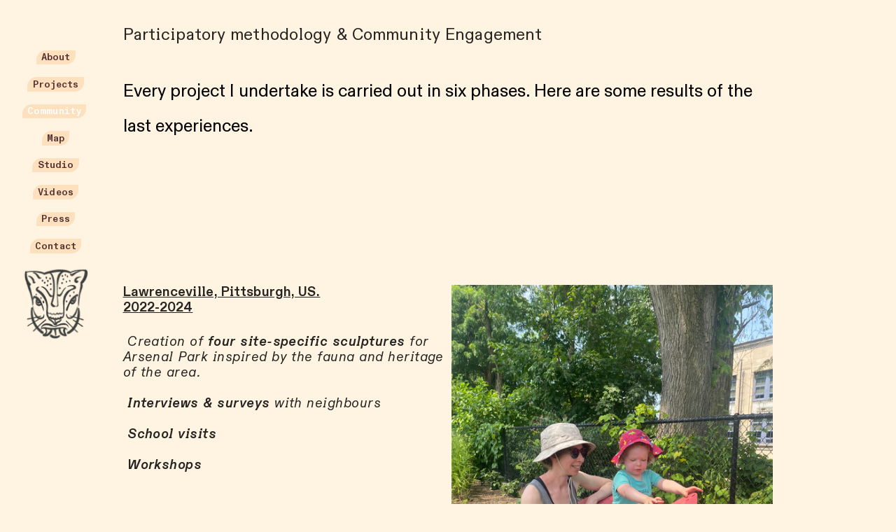

--- FILE ---
content_type: text/html; charset=utf-8
request_url: https://sashaprimo.com/community/
body_size: 170165
content:
<!DOCTYPE html>
<html class="wf-initial-load">
	<head>
		<meta charset="utf-8">
		<meta name="viewport" content="width=device-width, initial-scale=1, shrink-to-fit=no">

		
			<title>Community — Sasha Primo</title>
			<script>window.__PRELOADED_STATE__={"structure":{"byParent":{"root":["M3124038577","V0792811649","W2449305692","Y2444481750","W1714826087","A3801275426","R0922320917","R3218019423"],"W1714826087":["K1046323907"],"A3801275426":[]},"bySort":{"M3124038577":0,"V0792811649":1,"W2449305692":3,"Y2444481750":4,"W1714826087":5,"A3801275426":26,"R0922320917":48,"R3218019423":49,"K1046323907":12},"indexById":{"M3124038577":null,"V0792811649":null,"W2449305692":1,"Y2444481750":2,"W1714826087":3,"A3801275426":4,"R0922320917":null,"R3218019423":null,"K1046323907":5},"liveIndexes":{}},"site":{"id":2391059,"direct_link":"https://sashaprimo.com","display_url":"sashaprimo.com","site_url":"685196-copy","domain":"sashaprimo.com","domain_active":true,"domain_purchased":false,"domain_pending":false,"css_url":"https://sashaprimo.com/stylesheet","rss_url":"https://sashaprimo.com/rss","favicon_url":"https://freight.cargo.site/t/original/i/X2231464559044090530091415858889/jaguar-logo.ico","website_title":"Sasha Primo","access_level":"public","is_private":false,"is_deleted":false,"is_upgraded":false,"is_template":false,"show_cargo_logo":false,"has_annex_upgrade":true,"has_domain_addon":true,"has_commerce_addon":false,"has_storage_addon":false,"can_duplicate":false,"can_copy":false,"site_password_enabled":false,"recent_date":"2024-05-27 11:06:28","upgrade_expire_date":"","version":"Cargo3","total_file_size":4021640016,"promocode_type":null,"meta_tags":"","homepage_id":"W2449305692","homepage_purl":"home","mobile_homepage_id":"Y2444481750","mobile_homepage_purl":"home-mobile","screenshot":{"id":68146812,"name":"screenshot-0999883829.jpg","hash":"O2643903529365355530427125952201","width":1792,"height":1120,"file_size":null,"file_type":"jpg","mime_type":"image/jpeg","is_image":true,"is_video":false},"site_preview_type":"screenshot","site_preview_image":[],"site_preview_url":"https://freight.cargo.site/w/1000/i/O2643903529365355530427125952201/screenshot-0999883829.jpg","has_site_description":true,"site_description":"Sasha Primo","custom_html":"","shop_id":null,"fonts":[{"family":"Diatype Variable","provider":"cargo"},{"family":"Monument Grotesk Mono Variable","provider":"cargo"}],"tags":[]},"pages":{"byId":{"M3124038577":{"id":"M3124038577","title":"Site Menu","purl":"site-menu","page_type":"page","content":"\u003ccolumn-set gutter=\"2\" mobile-stack=\"false\">\u003ccolumn-unit slot=\"0\" span=\"10\">\u003cdiv style=\"text-align: left;\">\u003cdiv style=\"text-align: left;\">\u003ch2>Menu\u003c/h2>\u003c/div>\u003c/div>\u003c/column-unit>\u003ccolumn-unit slot=\"1\" span=\"2\">\u003cdiv style=\"text-align: right\">\u003ca class=\"menu-icon\" href=\"#\" rel=\"close-overlay\">✕\u003c/a>\u003c/div>\u003c/column-unit>\u003c/column-set>\u003chr />\u003cdiv style=\"text-align: left;\">\u003cdiv style=\"text-align: left;\">\u003ch2>\u003ca href=\"bio\" rel=\"history\">About\u003c/a>\u003cbr />\n\u003ca href=\"projects-mobile!\" rel=\"history\">Projects\u003c/a>\u003cbr />\n\u003ca href=\"community\" rel=\"history\">Community\u003c/a>\u003cbr />\n\u003ca href=\"map\" rel=\"history\">Map\u003c/a>\u003cbr />\n\u003ca href=\"studio-mobile\" rel=\"history\">Studio\u003c/a>\u003cbr />\n\u003ca href=\"videos-mobile!\" rel=\"history\">Videos\u003c/a>\u003cbr />\n\u003ca href=\"press-mobile!\" rel=\"history\">Press\u003c/a>\u003cbr />\n\u003ca href=\"contact\" rel=\"history\">Contact\u003c/a>\u003c/h2>\u003chr />\u003ch2>\u003ca href=\"https://www.instagram.com/sasha_primo/\" target=\"_blank\">Instagram\u003c/a>\u003cbr />\n\u003ca href=\"https://www.linkedin.com/in/sasha-primo-84040423/\" target=\"_blank\">Linkedin\u003c/a>\n\u003cbr />\n\u003ca href=\"https://www.facebook.com/sashaprimoart/\" target=\"_blank\">Facebook\u003c/a>\n\u003c/h2>\u003c/div>\u003c/div>\u003cdiv style=\"text-align: left;\">\u003c/div>","local_css":"[id=\"M3124038577\"] .page-content {\n\ttext-align: left;\n\tpadding: 1.5rem;\n\tbackground-color: #ffffff;\n\talign-items: flex-start;\n\tpadding-top: 1.3rem;\n}\n\n[id=\"M3124038577\"] .page-layout {\n\talign-items: flex-start;\n\tmax-width: 30%;\n}\n\n[id=\"M3124038577\"].page {\n\tbackground-color: rgba(0, 0, 0, 0.25);\n\tmin-height: var(--viewport-height);\n\tjustify-content: flex-end;\n}","display":true,"stack":false,"pin":false,"overlay":true,"password_enabled":false,"page_count":0,"page_design_options":null,"backdrops":{"activeBackdrop":"none"},"pin_options":{"screen_visibility":"desktop","position":"top","overlay":true,"fixed":true,"adjust":false},"overlay_options":{"closeOnClickout":true,"closeOnNavigate":true,"animateOnOpen":false,"animateOnClose":false,"openOnLoad":false},"thumb_media_id":null,"thumbnail":null,"thumb_meta":[],"media":[],"tags":[],"access_level":"public"},"V0792811649":{"id":"V0792811649","title":"Menu icon","purl":"menu-icon","page_type":"page","content":"\u003cdiv style=\"text-align: right\">\u003ca class=\"icon-link menu-icon\" href=\"site-menu\" rel=\"history\" style=\"--font-scale: 1.6;\">\u003ctext-icon icon=\"menu-1\">\u003c/text-icon>\u003c/a>\u003c/div>","local_css":"[id=\"V0792811649\"] .page-content {\n\ttext-align: left;\n\tpadding: 1.5rem;\n\tpadding-right: 5.0rem;\n\tbackground-color: rgba(0,0,0,0);\n\tpadding-top: 5.0rem;\n}\n\n[id=\"V0792811649\"].page {\n\tjustify-content: flex-start;\n\tmin-height: auto;\n}\n\n[id=\"V0792811649\"] .page-layout {\n\tmax-width: 100%;\n\talign-items: flex-start;\n}","display":true,"stack":false,"pin":true,"overlay":false,"password_enabled":false,"page_count":0,"page_design_options":null,"backdrops":{"activeBackdrop":"none"},"pin_options":{"screen_visibility":"mobile","position":"top","overlay":true,"fixed":true,"adjust":true},"overlay_options":{},"thumb_media_id":null,"thumbnail":null,"thumb_meta":[],"media":[],"tags":[],"access_level":"public"},"W2449305692":{"id":"W2449305692","title":"Home","purl":"home","page_type":"page","content":"\u003cdiv style=\"text-align: center\">\u003cmedia-item autoplay=\"true\" browser-default=\"true\" class=\"\" disable-zoom=\"true\" height=\"720\" muted=\"true\" src=\"https://freight.cargo.site/original/i/N2433276199854951729465592606409/Copia-de-VIDEO-QUIEN-SOY-horizontal-2.mov\" width=\"1280\">\u003c/media-item>\u003cbr />\n\u003c/div>\n\u003cdiv id=\"mc_embed_shell\">\u003cdiv id=\"mc_embed_signup\">\u003cform action=\"https://sashaprimo.us19.list-manage.com/subscribe/post?u=1c7e5239d792c5e7d826fa957&id=d56aeb4435&f_id=00e88de3f0\" class=\"validate\" id=\"mc-embedded-subscribe-form\" method=\"post\" name=\"mc-embedded-subscribe-form\" novalidate=\"novalidate\" target=\"_blank\">\u003cdiv id=\"mc_embed_signup_scroll\">\u003c/div>\u003c/form>\u003c/div>\u003c/div>\n\n\u003cdiv id=\"mc_embed_shell\">\n      \u003clink href=\"//cdn-images.mailchimp.com/embedcode/classic-061523.css\" rel=\"stylesheet\" type=\"text/css\" />\u003cdiv id=\"mc_embed_signup\">\u003cform action=\"https://sashaprimo.us19.list-manage.com/subscribe/post?u=1c7e5239d792c5e7d826fa957&id=d56aeb4435&f_id=00e88de3f0\" class=\"validate\" id=\"mc-embedded-subscribe-form\" method=\"post\" name=\"mc-embedded-subscribe-form\" novalidate=\"novalidate\" target=\"_blank\">\u003cdiv id=\"mc_embed_signup_scroll\">\n            \u003cdiv class=\"indicates-required\">\u003c/div>\u003cdiv class=\"optionalParent\">\u003cdiv class=\"clear foot\">\n            \u003c/div>\n        \u003c/div>\n    \u003c/div>\n\u003c/form>\n\u003c/div>\n\u003cscript src=\"//s3.amazonaws.com/downloads.mailchimp.com/js/mc-validate.js\" type=\"text/javascript\">\u003c/script>\u003cscript type=\"text/javascript\">(function($) {window.fnames = new Array(); window.ftypes = new Array();fnames[0]='EMAIL';ftypes[0]='email';fnames[1]='FNAME';ftypes[1]='text';fnames[2]='LNAME';ftypes[2]='text';fnames[3]='ADDRESS';ftypes[3]='address';fnames[4]='PHONE';ftypes[4]='phone';fnames[5]='BIRTHDAY';ftypes[5]='birthday';fnames[6]='COMPANY';ftypes[6]='text';}(jQuery));var $mcj = jQuery.noConflict(true);\u003c/script>\u003c/div>","local_css":"[id=\"W2449305692\"] bodycopy {\n\t\n}\n\n[id=\"W2449305692\"] .page-content {\n\tbackground-color: rgba(0,0,0,0);\n\tpadding: 1.5rem;\n\tpadding-left: 3.0rem;\n\tpadding-top: 3.4rem;\n}\n\n[id=\"W2449305692\"].page {\n\tmin-height: var(--viewport-height);\n}\n\n[id=\"W2449305692\"] .page-layout {\n\tmax-width: 75%;\n}","display":true,"stack":false,"pin":false,"overlay":false,"password_enabled":false,"page_count":null,"page_design_options":null,"backdrops":{"activeBackdrop":"none","backdropSettings":{"legacy/pixelation":{"image":"T1408859468818700965342706101961","color":"rgba(255, 255, 255, 0.85)","hex":"#ffffff","alpha":0.85,"clipScroll":false,"stir_grid":true,"mouse_sensitivity":25,"mouse_zoom":17,"tolerance":5,"stir_disorder":20},"legacy/ripple":{"image":"G1864423356066496911609946140361"},"legacy/morphovision":{"image":"G1864423356066496911609946140361"},"legacy/halftone":{"image":"G1864423356066496911609946140361"},"wallpaper":{"activeImage":"G1864423356066496911609946140361","alignments":[]},"gradient":{"gradient-type":"radial","color-one":"#ffffff","color-two":"#f5fff5","color-three":"#fff0ee","pos-x":118,"pos-y":50.5,"smoothness":68,"scale":100,"repeat":true,"animation-speed":66}}},"pin_options":{},"overlay_options":{},"thumb_media_id":36862278,"thumbnail":{"id":36862278,"name":"post-de-instagram-feed-belleza-violeta-1.jpg","hash":"U1794091167185903698368327282377","width":1080,"height":1080,"file_size":53307,"file_type":"jpg","mime_type":"image/jpeg","is_image":true,"is_video":false,"is_url":false,"is_placeholder":false,"has_audio_track":null,"duration":null,"url":null,"url_id":null,"url_thumb":null,"url_type":null,"created_at":"2024-05-27 16:03:17.379858","updated_at":"2024-05-27 16:03:17.379858"},"thumb_meta":[],"media":[{"id":24094773,"name":"AC7A0548.jpg","hash":"F1405978361642131677220190777033","width":3839,"height":6307,"file_size":12497839,"file_type":"jpg","mime_type":"image/jpeg","is_image":true,"is_video":false,"is_url":false,"in_use":false,"created_at":"2023-09-27T03:44:01.052797Z","updated_at":"2023-09-27T03:44:01.052797Z"},{"id":24094772,"name":"AC7A0336.jpg","hash":"T1405978361605238189072771673801","width":3749,"height":6593,"file_size":11760284,"file_type":"jpg","mime_type":"image/jpeg","is_image":true,"is_video":false,"is_url":false,"in_use":false,"created_at":"2023-09-27T03:44:01.053676Z","updated_at":"2023-09-27T03:44:01.053676Z"},{"id":24095171,"name":"AC7A8398.jpg","hash":"X1405996091066115336502182637257","width":3951,"height":6266,"file_size":11533134,"file_type":"jpg","mime_type":"image/jpeg","is_image":true,"is_video":false,"is_url":false,"in_use":false,"created_at":"2023-09-27T04:00:02.444215Z","updated_at":"2023-09-27T04:00:02.444215Z"},{"id":24095195,"name":"AC7A8023.jpg","hash":"F1405996090918541383912506224329","width":3759,"height":6011,"file_size":14852418,"file_type":"jpg","mime_type":"image/jpeg","is_image":true,"is_video":false,"is_url":false,"in_use":false,"created_at":"2023-09-27T04:00:02.612555Z","updated_at":"2023-09-27T04:00:02.612555Z"},{"id":24095449,"name":"AC7A7921.jpg","hash":"U1406015506393380124321225338569","width":6467,"height":3909,"file_size":13286105,"file_type":"jpg","mime_type":"image/jpeg","is_image":true,"is_video":false,"is_url":false,"in_use":false,"created_at":"2023-09-27T04:17:34.217465Z","updated_at":"2023-09-27T04:17:34.217465Z"},{"id":24127016,"name":"DSC03792.jpeg","hash":"E1406926022185593405872967741129","width":7008,"height":3944,"file_size":2381792,"file_type":"jpeg","mime_type":"image/jpeg","is_image":true,"is_video":false,"is_url":false,"in_use":false,"created_at":"2023-09-27T18:00:13.788219Z","updated_at":"2023-09-27T18:00:13.788219Z"},{"id":24189528,"name":"Ebac_suelta01.jpeg","hash":"T1408859468818700965342706101961","width":2099,"height":1066,"file_size":768928,"file_type":"jpeg","mime_type":"image/jpeg","is_image":true,"is_video":false,"is_url":false,"in_use":false,"created_at":"2023-09-28T23:07:05.883242Z","updated_at":"2023-09-28T23:07:05.883242Z"},{"id":24189556,"name":"Beedxe-Residencia-Oaxaca.png","hash":"J1408860297520231732670602899145","width":1778,"height":1248,"file_size":4901739,"file_type":"png","mime_type":"image/png","is_image":true,"is_video":false,"is_url":false,"in_use":false,"created_at":"2023-09-28T23:07:50.514119Z","updated_at":"2023-09-28T23:07:50.514119Z"},{"id":24189637,"name":"IMG_0121.jpeg","hash":"P1408862090894243834639501455049","width":1730,"height":1731,"file_size":1136606,"file_type":"jpeg","mime_type":"image/jpeg","is_image":true,"is_video":false,"is_url":false,"in_use":false,"created_at":"2023-09-28T23:09:27.932585Z","updated_at":"2023-09-28T23:09:27.932585Z"},{"id":24189889,"name":"IMG_20200131_154033.jpg","hash":"L1408870128860059768765813059273","width":1791,"height":2388,"file_size":1704229,"file_type":"jpg","mime_type":"image/jpeg","is_image":true,"is_video":false,"is_url":false,"in_use":false,"created_at":"2023-09-28T23:16:43.789666Z","updated_at":"2023-09-28T23:16:43.789666Z"},{"id":24189890,"name":"IMG_20200131_154033-2.jpg","hash":"M1408870128804719536544684404425","width":1791,"height":2388,"file_size":1755635,"file_type":"jpg","mime_type":"image/jpeg","is_image":true,"is_video":false,"is_url":false,"in_use":false,"created_at":"2023-09-28T23:16:43.790776Z","updated_at":"2023-09-28T23:16:43.790776Z"},{"id":24190072,"name":"FLA2.JPG","hash":"P1408878121778926674893399617225","width":2629,"height":4303,"file_size":12156195,"file_type":"JPG","mime_type":"image/jpeg","is_image":true,"is_video":false,"is_url":false,"in_use":false,"created_at":"2023-09-28T23:23:57.284577Z","updated_at":"2023-09-28T23:23:57.284577Z"},{"id":24190247,"name":"1D7EF244-DE53-45E2-8908-A28E5A0CB360.jpeg","hash":"E1408884248090207506425167703753","width":1440,"height":1440,"file_size":621129,"file_type":"jpeg","mime_type":"image/jpeg","is_image":true,"is_video":false,"is_url":false,"in_use":false,"created_at":"2023-09-28T23:29:29.196652Z","updated_at":"2023-09-28T23:29:29.196652Z"},{"id":24514446,"name":"Emerge1.jpg","hash":"N1421040650405640252832061025993","width":1440,"height":960,"file_size":524373,"file_type":"jpg","mime_type":"image/jpeg","is_image":true,"is_video":false,"is_url":false,"in_use":false,"created_at":"2023-10-06T14:32:48.972464Z","updated_at":"2023-10-06T14:32:48.972464Z"},{"id":24566562,"name":"Albania.mp4","hash":"S1423187357596481191435466665673","width":607,"height":1080,"file_size":8964798,"file_type":"mp4","mime_type":"video/mp4","is_image":false,"is_video":true,"is_url":false,"in_use":false,"has_audio_track":true,"duration":10,"created_at":"2023-10-07T22:52:22.560843Z","updated_at":"2023-10-12T15:10:30.346730Z","poster":{"id":24566563,"name":"Albania.jpg","hash":"H1423187381171420117636273630921","width":607,"height":1080,"file_size":1350517,"file_type":"jpg","mime_type":"image/jpg","is_image":true,"is_video":false,"is_url":false,"in_use":false,"created_at":"2023-10-07T22:52:23.066870Z","updated_at":"2023-10-07T22:52:23.066870Z"}},{"id":24570310,"name":"Reisin09.jpg","hash":"P1423447385077660001972772892361","width":6240,"height":3102,"file_size":5179871,"file_type":"jpg","mime_type":"image/jpeg","is_image":true,"is_video":false,"is_url":false,"in_use":false,"created_at":"2023-10-08T02:47:18.990518Z","updated_at":"2023-10-08T02:47:18.990518Z"},{"id":24645150,"name":"PXL_20220619_213358965.MP.jpeg","hash":"P1426219253679537554292694281929","width":2592,"height":1944,"file_size":2078422,"file_type":"jpeg","mime_type":"image/jpeg","is_image":true,"is_video":false,"is_url":false,"in_use":false,"created_at":"2023-10-09T20:31:41.919470Z","updated_at":"2023-10-09T20:31:41.919470Z"},{"id":24743606,"name":"detalle04.jpg","hash":"W1429134357319990973580779417289","width":2592,"height":1728,"file_size":1264222,"file_type":"jpg","mime_type":"image/jpeg","is_image":true,"is_video":false,"is_url":false,"in_use":false,"created_at":"2023-10-11T16:25:29.964749Z","updated_at":"2023-10-11T16:25:29.964749Z"},{"id":24743609,"name":"detalle07.jpg","hash":"U1429134357375331205801908072137","width":2592,"height":1728,"file_size":1357165,"file_type":"jpg","mime_type":"image/jpeg","is_image":true,"is_video":false,"is_url":false,"in_use":false,"created_at":"2023-10-11T16:25:30.080153Z","updated_at":"2023-10-11T16:25:30.080153Z"},{"id":24743773,"name":"PXL_20220623_204834095.MP.jpg","hash":"D1429137348699350198542798122697","width":2592,"height":1944,"file_size":7826221,"file_type":"jpg","mime_type":"image/jpeg","is_image":true,"is_video":false,"is_url":false,"in_use":false,"created_at":"2023-10-11T16:28:11.886281Z","updated_at":"2023-10-11T16:28:11.886281Z"},{"id":24743775,"name":"PXL_20220623_231436575.MP.jpg","hash":"A1429137348828477407058764984009","width":1944,"height":2592,"file_size":7900029,"file_type":"jpg","mime_type":"image/jpeg","is_image":true,"is_video":false,"is_url":false,"in_use":false,"created_at":"2023-10-11T16:28:11.892135Z","updated_at":"2023-10-11T16:28:11.892135Z"},{"id":24743776,"name":"PXL_20220623_231327805.MP.jpg","hash":"A1429137348791583918911345880777","width":1944,"height":2592,"file_size":4222579,"file_type":"jpg","mime_type":"image/jpeg","is_image":true,"is_video":false,"is_url":false,"in_use":false,"created_at":"2023-10-11T16:28:11.896579Z","updated_at":"2023-10-11T16:28:11.896579Z"},{"id":24751308,"name":"ReisinS06.JPG","hash":"I1429314686971564895307416432329","width":2700,"height":1715,"file_size":1493463,"file_type":"JPG","mime_type":"image/jpeg","is_image":true,"is_video":false,"is_url":false,"in_use":false,"created_at":"2023-10-11T19:09:35.486395Z","updated_at":"2023-10-11T19:09:35.486395Z"},{"id":24751444,"name":"PXL_20210917_095447545.NIGHT.jpeg","hash":"R1429318632859249470296473956041","width":1944,"height":2592,"file_size":1553190,"file_type":"jpeg","mime_type":"image/jpeg","is_image":true,"is_video":false,"is_url":false,"in_use":false,"created_at":"2023-10-11T19:12:00.738318Z","updated_at":"2023-10-11T19:12:00.738318Z"},{"id":24751629,"name":"PXL_20210917_095036088.NIGHT.jpeg","hash":"B1429323868598619911278509125321","width":2592,"height":1944,"file_size":1430765,"file_type":"jpeg","mime_type":"image/jpeg","is_image":true,"is_video":false,"is_url":false,"in_use":false,"created_at":"2023-10-11T19:16:42.908346Z","updated_at":"2023-10-11T19:16:42.908346Z"},{"id":24752575,"name":"PXL_20220304_180551824.MP.jpg","hash":"T1429344438747403945536611643081","width":1944,"height":2592,"file_size":3561952,"file_type":"jpg","mime_type":"image/jpeg","is_image":true,"is_video":false,"is_url":false,"in_use":false,"created_at":"2023-10-11T19:35:18.781475Z","updated_at":"2023-10-11T19:35:18.781475Z"},{"id":24752576,"name":"PXL_20220224_013857922.MP.jpg","hash":"B1429344438858084409978868952777","width":1944,"height":2592,"file_size":3232758,"file_type":"jpg","mime_type":"image/jpeg","is_image":true,"is_video":false,"is_url":false,"in_use":false,"created_at":"2023-10-11T19:35:18.783486Z","updated_at":"2023-10-11T19:35:18.783486Z"},{"id":24752577,"name":"IMG_0118.JPG","hash":"H1429344438839637665905159401161","width":1730,"height":1731,"file_size":1830994,"file_type":"JPG","mime_type":"image/jpeg","is_image":true,"is_video":false,"is_url":false,"in_use":false,"created_at":"2023-10-11T19:35:18.790231Z","updated_at":"2023-10-11T19:35:18.790231Z"},{"id":24752783,"name":"PXL_20220120_053913993.MP-2.jpg","hash":"R1429348723464883666422713249481","width":1744,"height":1776,"file_size":896417,"file_type":"jpg","mime_type":"image/jpeg","is_image":true,"is_video":false,"is_url":false,"in_use":false,"created_at":"2023-10-11T19:39:10.544056Z","updated_at":"2023-10-11T19:39:10.544056Z"},{"id":24753237,"name":"image.jpg","hash":"Z1429359821874668637479604809417","width":600,"height":508,"file_size":132763,"file_type":"jpg","mime_type":"image/jpeg","is_image":true,"is_video":false,"is_url":false,"in_use":false,"created_at":"2023-10-11T19:49:12.592721Z","updated_at":"2023-10-11T19:49:12.592721Z"},{"id":24755455,"name":"PXL_20220826_104131576.jpg","hash":"I1429405781236552010026493112009","width":1944,"height":2592,"file_size":1570239,"file_type":"jpg","mime_type":"image/jpeg","is_image":true,"is_video":false,"is_url":false,"in_use":false,"created_at":"2023-10-11T20:30:43.936454Z","updated_at":"2023-10-11T20:30:43.936454Z"},{"id":24756321,"name":"302027260_4062260297247993_6790325354881056695_n-2.jpg","hash":"N1429420714097240606793040883401","width":345,"height":704,"file_size":84620,"file_type":"jpg","mime_type":"image/jpeg","is_image":true,"is_video":false,"is_url":false,"in_use":false,"created_at":"2023-10-11T20:44:13.339506Z","updated_at":"2023-10-11T20:44:13.339506Z"},{"id":24756677,"name":"PXL_20220827_142522447.PANO_Original.JPG","hash":"E1429427194493773933179652239049","width":1399,"height":2962,"file_size":1838214,"file_type":"JPG","mime_type":"image/jpeg","is_image":true,"is_video":false,"is_url":false,"in_use":false,"created_at":"2023-10-11T20:50:04.287517Z","updated_at":"2023-10-11T20:50:04.287517Z"},{"id":24758325,"name":"04.jpg","hash":"F1429458008433136747604829499081","width":648,"height":974,"file_size":255745,"file_type":"jpg","mime_type":"image/jpeg","is_image":true,"is_video":false,"is_url":false,"in_use":false,"created_at":"2023-10-11T21:17:54.348049Z","updated_at":"2023-10-11T21:17:54.348049Z"},{"id":24759898,"name":"13.jpg","hash":"A1429493716330595805321469587145","width":1087,"height":723,"file_size":147937,"file_type":"jpg","mime_type":"image/jpeg","is_image":true,"is_video":false,"is_url":false,"in_use":false,"created_at":"2023-10-11T21:50:12.518355Z","updated_at":"2023-10-11T21:50:12.518355Z"},{"id":24759899,"name":"DSC_0202.jpeg","hash":"V1429493716238362084952921829065","width":5487,"height":3648,"file_size":4092583,"file_type":"jpeg","mime_type":"image/jpeg","is_image":true,"is_video":false,"is_url":false,"in_use":false,"created_at":"2023-10-11T21:50:12.530733Z","updated_at":"2023-10-11T21:50:12.530733Z"},{"id":24761082,"name":"Credit_-Isadora-Tast-2.jpg","hash":"A1429530308491178780379175939785","width":1969,"height":1313,"file_size":912207,"file_type":"jpg","mime_type":"image/jpeg","is_image":true,"is_video":false,"is_url":false,"in_use":false,"created_at":"2023-10-11T22:23:13.964576Z","updated_at":"2023-10-11T22:23:13.964576Z"},{"id":36862278,"name":"post-de-instagram-feed-belleza-violeta-1.jpg","hash":"U1794091167185903698368327282377","width":1080,"height":1080,"file_size":53307,"file_type":"jpg","mime_type":"image/jpeg","is_image":true,"is_video":false,"is_url":false,"in_use":true,"created_at":"2024-05-27T16:03:17.379858Z","updated_at":"2024-05-27T16:03:17.379858Z"},{"id":39230337,"name":"IMG_2026.JPG","hash":"G1864423356066496911609946140361","width":2700,"height":1346,"file_size":1039398,"file_type":"JPG","mime_type":"image/jpeg","is_image":true,"is_video":false,"is_url":false,"in_use":false,"created_at":"2024-07-10T19:09:53.130049Z","updated_at":"2024-07-10T19:09:53.130049Z"},{"id":55428918,"name":"Treetops2.JPG","hash":"L2308842480993533623255836094153","width":3000,"height":2000,"file_size":4203944,"file_type":"JPG","mime_type":"image/jpeg","is_image":true,"is_video":false,"is_url":false,"in_use":false,"created_at":"2025-04-15T15:23:22.520240Z","updated_at":"2025-04-15T15:23:22.520240Z"},{"id":57267198,"name":"Treetops-para-Web.jpg","hash":"B2351746600834357793436610031305","width":5833,"height":3225,"file_size":11838262,"file_type":"jpg","mime_type":"image/jpeg","is_image":true,"is_video":false,"is_url":false,"in_use":false,"created_at":"2025-05-12T13:27:19.657511Z","updated_at":"2025-05-12T13:27:19.657511Z"}],"tags":[],"access_level":"public"},"Y2444481750":{"id":"Y2444481750","title":"Home mobile","purl":"home-mobile","page_type":"page","content":"\u003cbr />\n\u003cbr />\n\n\u003cmedia-item autoplay=\"true\" browser-default=\"true\" class=\"zoomable\" height=\"1280\" loop=\"true\" muted=\"true\" src=\"https://freight.cargo.site/original/i/A2433266243040370503998012354249/sasha-vertical-web2.mov\" width=\"720\">\u003c/media-item>","local_css":"[id=\"Y2444481750\"] .backdrop {\n}\n\n.mobile [id=\"Y2444481750\"] .backdrop {\n}\n\n.mobile [id=\"Y2444481750\"] .page-layout {\n}\n\n[id=\"Y2444481750\"] .page-content {\n\twidth: 100%;\n}\n\n[id=\"Y2444481750\"].page {\n}\n\n[id=\"Y2444481750\"] .page-layout {\n\tmax-width: 100%;\n}","display":true,"stack":false,"pin":false,"overlay":false,"password_enabled":false,"page_count":null,"page_design_options":null,"backdrops":{"activeBackdrop":"none","backdropSettings":{"legacy/pixelation":{"image":"T1408859468818700965342706101961","color":"rgba(255, 255, 255, 0.85)","hex":"#ffffff","alpha":0.85,"clipScroll":false,"stir_grid":true,"mouse_sensitivity":25,"mouse_zoom":17,"tolerance":5,"stir_disorder":20}}},"pin_options":{},"overlay_options":{},"thumb_media_id":24189528,"thumbnail":{"id":24189528,"name":"Ebac_suelta01.jpeg","hash":"T1408859468818700965342706101961","width":2099,"height":1066,"file_size":768928,"file_type":"jpeg","mime_type":"image/jpeg","is_image":true,"is_video":false,"is_url":false,"is_placeholder":false,"has_audio_track":null,"duration":null,"url":null,"url_id":null,"url_thumb":null,"url_type":null,"created_at":"2023-09-28 23:07:05.883242","updated_at":"2023-09-28 23:07:05.883242"},"thumb_meta":[],"media":[{"id":24094773,"name":"AC7A0548.jpg","hash":"F1405978361642131677220190777033","width":3839,"height":6307,"file_size":12497839,"file_type":"jpg","mime_type":"image/jpeg","is_image":true,"is_video":false,"is_url":false,"in_use":false,"created_at":"2023-09-27T03:44:01.052797Z","updated_at":"2023-09-27T03:44:01.052797Z"},{"id":24095195,"name":"AC7A8023.jpg","hash":"F1405996090918541383912506224329","width":3759,"height":6011,"file_size":14852418,"file_type":"jpg","mime_type":"image/jpeg","is_image":true,"is_video":false,"is_url":false,"in_use":false,"created_at":"2023-09-27T04:00:02.612555Z","updated_at":"2023-09-27T04:00:02.612555Z"},{"id":24095449,"name":"AC7A7921.jpg","hash":"U1406015506393380124321225338569","width":6467,"height":3909,"file_size":13286105,"file_type":"jpg","mime_type":"image/jpeg","is_image":true,"is_video":false,"is_url":false,"in_use":false,"created_at":"2023-09-27T04:17:34.217465Z","updated_at":"2023-09-27T04:17:34.217465Z"},{"id":24127016,"name":"DSC03792.jpeg","hash":"E1406926022185593405872967741129","width":7008,"height":3944,"file_size":2381792,"file_type":"jpeg","mime_type":"image/jpeg","is_image":true,"is_video":false,"is_url":false,"in_use":false,"created_at":"2023-09-27T18:00:13.788219Z","updated_at":"2023-09-27T18:00:13.788219Z"},{"id":24189528,"name":"Ebac_suelta01.jpeg","hash":"T1408859468818700965342706101961","width":2099,"height":1066,"file_size":768928,"file_type":"jpeg","mime_type":"image/jpeg","is_image":true,"is_video":false,"is_url":false,"in_use":true,"created_at":"2023-09-28T23:07:05.883242Z","updated_at":"2023-09-28T23:07:05.883242Z"},{"id":24189637,"name":"IMG_0121.jpeg","hash":"P1408862090894243834639501455049","width":1730,"height":1731,"file_size":1136606,"file_type":"jpeg","mime_type":"image/jpeg","is_image":true,"is_video":false,"is_url":false,"in_use":false,"created_at":"2023-09-28T23:09:27.932585Z","updated_at":"2023-09-28T23:09:27.932585Z"},{"id":24189889,"name":"IMG_20200131_154033.jpg","hash":"L1408870128860059768765813059273","width":1791,"height":2388,"file_size":1704229,"file_type":"jpg","mime_type":"image/jpeg","is_image":true,"is_video":false,"is_url":false,"in_use":false,"created_at":"2023-09-28T23:16:43.789666Z","updated_at":"2023-09-28T23:16:43.789666Z"},{"id":24189890,"name":"IMG_20200131_154033-2.jpg","hash":"M1408870128804719536544684404425","width":1791,"height":2388,"file_size":1755635,"file_type":"jpg","mime_type":"image/jpeg","is_image":true,"is_video":false,"is_url":false,"in_use":false,"created_at":"2023-09-28T23:16:43.790776Z","updated_at":"2023-09-28T23:16:43.790776Z"},{"id":24190072,"name":"FLA2.JPG","hash":"P1408878121778926674893399617225","width":2629,"height":4303,"file_size":12156195,"file_type":"JPG","mime_type":"image/jpeg","is_image":true,"is_video":false,"is_url":false,"in_use":false,"created_at":"2023-09-28T23:23:57.284577Z","updated_at":"2023-09-28T23:23:57.284577Z"},{"id":24190247,"name":"1D7EF244-DE53-45E2-8908-A28E5A0CB360.jpeg","hash":"E1408884248090207506425167703753","width":1440,"height":1440,"file_size":621129,"file_type":"jpeg","mime_type":"image/jpeg","is_image":true,"is_video":false,"is_url":false,"in_use":false,"created_at":"2023-09-28T23:29:29.196652Z","updated_at":"2023-09-28T23:29:29.196652Z"},{"id":24514446,"name":"Emerge1.jpg","hash":"N1421040650405640252832061025993","width":1440,"height":960,"file_size":524373,"file_type":"jpg","mime_type":"image/jpeg","is_image":true,"is_video":false,"is_url":false,"in_use":false,"created_at":"2023-10-06T14:32:48.972464Z","updated_at":"2023-10-06T14:32:48.972464Z"},{"id":24645150,"name":"PXL_20220619_213358965.MP.jpeg","hash":"P1426219253679537554292694281929","width":2592,"height":1944,"file_size":2078422,"file_type":"jpeg","mime_type":"image/jpeg","is_image":true,"is_video":false,"is_url":false,"in_use":false,"created_at":"2023-10-09T20:31:41.919470Z","updated_at":"2023-10-09T20:31:41.919470Z"},{"id":24743776,"name":"PXL_20220623_231327805.MP.jpg","hash":"A1429137348791583918911345880777","width":1944,"height":2592,"file_size":4222579,"file_type":"jpg","mime_type":"image/jpeg","is_image":true,"is_video":false,"is_url":false,"in_use":false,"created_at":"2023-10-11T16:28:11.896579Z","updated_at":"2023-10-11T16:28:11.896579Z"},{"id":24751308,"name":"ReisinS06.JPG","hash":"I1429314686971564895307416432329","width":2700,"height":1715,"file_size":1493463,"file_type":"JPG","mime_type":"image/jpeg","is_image":true,"is_video":false,"is_url":false,"in_use":false,"created_at":"2023-10-11T19:09:35.486395Z","updated_at":"2023-10-11T19:09:35.486395Z"},{"id":24752577,"name":"IMG_0118.JPG","hash":"H1429344438839637665905159401161","width":1730,"height":1731,"file_size":1830994,"file_type":"JPG","mime_type":"image/jpeg","is_image":true,"is_video":false,"is_url":false,"in_use":false,"created_at":"2023-10-11T19:35:18.790231Z","updated_at":"2023-10-11T19:35:18.790231Z"},{"id":24752783,"name":"PXL_20220120_053913993.MP-2.jpg","hash":"R1429348723464883666422713249481","width":1744,"height":1776,"file_size":896417,"file_type":"jpg","mime_type":"image/jpeg","is_image":true,"is_video":false,"is_url":false,"in_use":false,"created_at":"2023-10-11T19:39:10.544056Z","updated_at":"2023-10-11T19:39:10.544056Z"},{"id":24753237,"name":"image.jpg","hash":"Z1429359821874668637479604809417","width":600,"height":508,"file_size":132763,"file_type":"jpg","mime_type":"image/jpeg","is_image":true,"is_video":false,"is_url":false,"in_use":false,"created_at":"2023-10-11T19:49:12.592721Z","updated_at":"2023-10-11T19:49:12.592721Z"},{"id":24755455,"name":"PXL_20220826_104131576.jpg","hash":"I1429405781236552010026493112009","width":1944,"height":2592,"file_size":1570239,"file_type":"jpg","mime_type":"image/jpeg","is_image":true,"is_video":false,"is_url":false,"in_use":false,"created_at":"2023-10-11T20:30:43.936454Z","updated_at":"2023-10-11T20:30:43.936454Z"},{"id":24759898,"name":"13.jpg","hash":"A1429493716330595805321469587145","width":1087,"height":723,"file_size":147937,"file_type":"jpg","mime_type":"image/jpeg","is_image":true,"is_video":false,"is_url":false,"in_use":false,"created_at":"2023-10-11T21:50:12.518355Z","updated_at":"2023-10-11T21:50:12.518355Z"},{"id":24759899,"name":"DSC_0202.jpeg","hash":"V1429493716238362084952921829065","width":5487,"height":3648,"file_size":4092583,"file_type":"jpeg","mime_type":"image/jpeg","is_image":true,"is_video":false,"is_url":false,"in_use":false,"created_at":"2023-10-11T21:50:12.530733Z","updated_at":"2023-10-11T21:50:12.530733Z"},{"id":24761082,"name":"Credit_-Isadora-Tast-2.jpg","hash":"A1429530308491178780379175939785","width":1969,"height":1313,"file_size":912207,"file_type":"jpg","mime_type":"image/jpeg","is_image":true,"is_video":false,"is_url":false,"in_use":false,"created_at":"2023-10-11T22:23:13.964576Z","updated_at":"2023-10-11T22:23:13.964576Z"}],"tags":[],"access_level":"public"},"R0922320917":{"id":"R0922320917","title":"Menu Desktop","purl":"menu-desktop-1","page_type":"page","content":"\u003cbr />\n\u003cbr />\n\u003cmedia-item class=\"linked\" hash=\"V2231390694609917326378544623305\" href=\"home\" limit-by=\"height\" media-style=\"border-width: 0rem; border-style: solid;\" rel=\"history\" scale=\"10rem\" uses=\"inline-part-styles\">\u003c/media-item>\u003cbr />\n\u003cbr />\n\u003cdiv style=\"text-align: center\">\u003ca class=\"button-3-1\" href=\"#about\" rel=\"history\">About\u003c/a>\u003cbr />\n\n\n\u003cbr />\n\n\n\u003cspan class=\"button-3-1\">\u003ca class=\"\" href=\"projects!-1\" rel=\"history\">Projects\u003c/a>\u003cbr />\n\u003c/span>\u003cbr />\n\n\n\n\u003cbr />\n\u003cspan class=\"button-3-1\">\n\u003ca class=\"\" href=\"community\" rel=\"history\">Community\u003c/a>\u003cbr />\n\u003c/span> \u003cbr />\u003cbr />\n\u003ca class=\"button-3-1\" href=\"map\" rel=\"history\"> Map\u003c/a>\u003cbr />\n\u003cbr />\n\u003ca class=\"button-3-1\" href=\"studio\" rel=\"history\">Studio\u003c/a>\u003cbr />\n\u003cbr />\n\n\u003cspan class=\"button-3-1\">\u003ca class=\"\" href=\"videos!\" rel=\"history\">Videos\u003c/a>\u003cbr />\n\u003c/span>\n\n\n\n\n\u003cbr />\n\u003cbr />\n\n\n\u003ca class=\"button-3-1\" href=\"press!\" rel=\"history\">Press\u003c/a>\u003cbr />\n\n\n\u003cbr />\n\u003ca class=\"button-3-1\" href=\"contact\" rel=\"history\">Contact\u003c/a>\u003cbr />\n\u003c/div>\n\u003cbr />\n\u003cmedia-item class=\"\" disable-zoom=\"true\" hash=\"K2231460272869318027382259674825\" limit-by=\"height\" scale=\"10.5rem\">\u003c/media-item>\u003cbr />\n\u003cbr />\n\u003cdiv style=\"text-align: center\">\u003ca class=\"icon-link iconos\" href=\"https://www.instagram.com/sasha_primo/?hl=es\">\u003ctext-icon icon=\"instagram\">\u003c/text-icon>\u003c/a>\u003ca class=\"icon-link iconos\" href=\"https://www.linkedin.com/in/sasha-primo-84040423/\" target=\"_blank\">\u003ctext-icon icon=\"linkedin\">\u003c/text-icon>\u003c/a>\u003ca class=\"iconos icon-link\" href=\"https://www.facebook.com/sashaprimoart/\" style=\"color: rgba(255, 0, 0, 0.75);\">\u003ctext-icon icon=\"facebook\">\u003c/text-icon>\u003c/a>\u003cbr />\n\u003cbr />\n\u003c/div>","local_css":"[id=\"R0922320917\"] .page-layout {\n\t--page-layout-mix: normal;\n\tmax-width: 10%;\n\tpadding-left: 0rem;\n}\n\n[id=\"R0922320917\"] .page-content {\n\tpadding: 0rem;\n\tbackground-color: rgba(0, 0, 0, 0);\n\tbox-shadow: 0rem 0rem 0rem 0rem rgba(0, 0, 0, 0.25);\n\ttext-align: center;\n\tpadding-left: 3.0rem;\n\twidth: 100%;\n}\n\n[id=\"R0922320917\"].page {\n\tjustify-content: flex-start;\n}\n\n[id=\"R0922320917\"] .backdrop {\n}\n\n.mobile [id=\"R0922320917\"] .backdrop {\n}\n\n.mobile [id=\"R0922320917\"] .page-layout {\n}\n\n.overlay-content:has([id=\"R0922320917\"]) {\n}","display":true,"stack":false,"pin":true,"overlay":false,"password_enabled":false,"page_count":0,"page_design_options":null,"backdrops":{"activeBackdrop":"none","backdropSettings":{"legacy/video":{"image":"V2231390694609917326378544623305","scale_option":"cover","preset_pattern":"blank","using_preset":false,"image_active":false,"preset_image":"https://static.cargo.site/assets/backdrop/video/noise.png","preset_width":"512px","preset_height":"512px","alpha":25,"margin":"0.0rem","color":null}}},"pin_options":{"screen_visibility":"desktop","position":"top","overlay":true,"fixed":true,"adjust":false},"overlay_options":{"closeOnClickout":true,"closeOnNavigate":true,"animateOnOpen":{"fade":false,"speed":0,"slideAmount":0,"slideDirection":"default","wipeShape":"default","easing":"linear","scaleAmount":0,"rotateAmount":0},"animateOnClose":{"fade":false,"speed":0,"slideAmount":0,"slideDirection":"default","wipeShape":"default","easing":"linear","scaleAmount":0,"rotateAmount":0}},"thumb_media_id":24512022,"thumbnail":{"id":24512022,"name":"1D7EF244-DE53-45E2-8908-A28E5A0CB360.jpeg","hash":"W1420981050156129717988201033417","width":1440,"height":1440,"file_size":621129,"file_type":"jpeg","mime_type":"image/jpeg","is_image":true,"is_video":false,"is_url":false,"is_placeholder":false,"has_audio_track":null,"duration":null,"url":null,"url_id":null,"url_thumb":null,"url_type":null,"created_at":"2023-10-06 13:38:58.044967","updated_at":"2023-10-06 13:38:58.044967"},"thumb_meta":{"hide_from_index":true},"media":[{"id":24512022,"name":"1D7EF244-DE53-45E2-8908-A28E5A0CB360.jpeg","hash":"W1420981050156129717988201033417","width":1440,"height":1440,"file_size":621129,"file_type":"jpeg","mime_type":"image/jpeg","is_image":true,"is_video":false,"is_url":false,"in_use":true,"created_at":"2023-10-06T13:38:58.044967Z","updated_at":"2023-10-06T13:38:58.044967Z"},{"id":52068277,"name":"Sin-titulo.png","hash":"V2231390694609917326378544623305","width":989,"height":970,"file_size":680963,"file_type":"png","mime_type":"image/png","is_image":true,"is_video":false,"is_url":false,"in_use":true,"created_at":"2025-02-26T01:05:32.666683Z","updated_at":"2025-02-26T01:05:32.666683Z"},{"id":52070308,"name":"jaguar-logo.png","hash":"K2231460272869318027382259674825","width":1091,"height":1220,"file_size":1031472,"file_type":"png","mime_type":"image/png","is_image":true,"is_video":false,"is_url":false,"in_use":true,"created_at":"2025-02-26T02:08:24.127840Z","updated_at":"2025-02-26T02:08:24.127840Z"}],"tags":[],"access_level":"public"},"R3218019423":{"id":"R3218019423","title":"Menu Phone","purl":"menu-phone","page_type":"page","content":"\u003cmedia-item class=\"linked\" disable-zoom=\"true\" hash=\"V2231390694609917326378544623305\" href=\"home\" limit-by=\"height\" rel=\"history\" scale=\"7.8rem\">\u003c/media-item>\u003cspan style=\"line-height: 1.2;\">\u003cbr />\n\u003c/span>","local_css":"[id=\"R3218019423\"] .page-layout {\n}\n\n[id=\"R3218019423\"] .page-content {\n\tpadding-left: 5.0rem;\n\tpadding-right: 0rem;\n\tpadding-bottom: 0rem;\n\tpadding-top: 5.0rem;\n}\n\n[id=\"R3218019423\"].page {\n\tmin-height: auto;\n}","display":true,"stack":false,"pin":true,"overlay":false,"password_enabled":false,"page_count":null,"page_design_options":null,"backdrops":{"activeBackdrop":"none"},"pin_options":{"screen_visibility":"mobile","position":"top","overlay":true,"fixed":true,"adjust":true},"overlay_options":{},"thumb_media_id":39235851,"thumbnail":{"id":39235851,"name":"Logo-Sasha-Primo.001.png","hash":"X1864539607078714547730039140041","width":1920,"height":1080,"file_size":163532,"file_type":"png","mime_type":"image/png","is_image":true,"is_video":false,"is_url":false,"is_placeholder":false,"has_audio_track":null,"duration":null,"url":null,"url_id":null,"url_thumb":null,"url_type":null,"created_at":"2024-07-10 20:54:54.908254","updated_at":"2024-07-10 20:54:54.908254"},"thumb_meta":{"hide_from_index":true},"media":[{"id":39235851,"name":"Logo-Sasha-Primo.001.png","hash":"X1864539607078714547730039140041","width":1920,"height":1080,"file_size":163532,"file_type":"png","mime_type":"image/png","is_image":true,"is_video":false,"is_url":false,"in_use":true,"created_at":"2024-07-10T20:54:54.908254Z","updated_at":"2024-07-10T20:54:54.908254Z"},{"id":52068277,"name":"Sin-titulo.png","hash":"V2231390694609917326378544623305","width":989,"height":970,"file_size":680963,"file_type":"png","mime_type":"image/png","is_image":true,"is_video":false,"is_url":false,"in_use":true,"created_at":"2025-02-26T01:05:32.666683Z","updated_at":"2025-02-26T01:05:32.666683Z"}],"tags":[],"access_level":"public"},"K1046323907":{"id":"K1046323907","title":"Community","purl":"community","page_type":"page","content":"\u003ch1>Participatory methodology\n  &#x26; Community Engagement\u003c/h1>\u003cbr />\n\u003cbr />\n\u003cbr />\u003ch2>Every project I undertake is carried out in six phases. Here are some results of the last experiences.\u003cbr />\n\u003cbr />\n\u003c/h2>\u003cmedia-item class=\"\" disable-zoom=\"true\" hash=\"V1865111317333250389165759229641\" media-style=\"border-width: 0.0rem; border-color: rgba(0,0,0,0.85); border-style: solid;\" uses=\"inline-part-styles\">\u003c/media-item>\u003cbr />\n\u003cbr />\n\u003cbr />\n\u003cdiv style=\"text-align: center\">\u003ch1 style=\"--font-scale: 1.2;\">\u003ctext-icon icon=\"downwards-arrow\">\u003c/text-icon>\u003c/h1>\u003c/div>\u003cbr />\n\u003cbr />\n\u003cbr />\n\n\n\u003ccolumn-set gutter=\"1rem\" mobile-hide-empty=\"false\" mobile-stack=\"true\">\u003ccolumn-unit slot=\"0\">\u003ch1 style=\"--font-scale: 0.8;\">\u003cu>\u003cb>Lawrenceville, Pittsburgh, US. \u003cbr />\n2022-2024\u003cbr />\n\u003cbr />\n\u003c/b>\u003c/u>\u003c/h1>\u003ch1 style=\"--font-scale: 0.8;\">\u003ci>\u003cspan style=\"color: rgba(0, 0, 0, 0.85); letter-spacing: 0.025em;\">\u003ctext-icon icon=\"rightwards-arrow\">\u003c/text-icon> Creation of\u003cb> four site-specific sculptures\u003c/b> for Arsenal Park inspired by the fauna and heritage of the area.\u003cbr />\n\u003cbr />\n\u003ctext-icon icon=\"rightwards-arrow\">\u003c/text-icon> \u003c/span>\u003cspan style=\"color: rgba(0, 0, 0, 0.85); letter-spacing: 0.025em;\">\u003cb>Interviews &#x26; surveys\u003c/b> with neighbours\u003cbr />\n\u003cbr />\n\u003ctext-icon icon=\"rightwards-arrow\">\u003c/text-icon> \u003c/span>\u003cspan style=\"color: rgba(0, 0, 0, 0.85); letter-spacing: 0.025em;\">\u003cb>School visits\u003c/b>\u003cbr />\n\u003cbr />\n\u003ctext-icon icon=\"rightwards-arrow\">\u003c/text-icon> \u003c/span>\u003cspan style=\"color: rgba(0, 0, 0, 0.85); letter-spacing: 0.025em;\">\u003cb>Workshops\u003c/b>\u003c/span>\u003c/i>\u003c/h1>\u003ci>\u003c/i>\u003cbr />\n\u003cbr />\n\u003cbr />\n\u003cbr />\u003cbr />\n\u003cb>Commissioned by Public Art &#x26; Civic Design Commission from Pittsburgh.\u003c/b>\u003cbr />\n\u003cbr />\n\n\n\u003cb>\u003cspan style=\"color: rgba(248, 4, 4, 0.75);\">Want to know more ? \u003ca href=\"page-2-fusion-trail\" rel=\"history\">CLICK HERE\u003c/a> \u003c/span>\u003c/b>\n\u003cbr />\n\n\u003c/column-unit>\u003ccolumn-unit slot=\"1\">\u003cmedia-item class=\"zoomable\" hash=\"L1856207934859969964551780396745\">\u003c/media-item>\u003c/column-unit>\u003c/column-set>\u003cbr />\n\u003cbr />\n\n\u003chr />\n\n\u003ch1 style=\"--font-scale: 0.8;\">\u003cu>\u003cb>\u003cbr />\nMarshalltown, Iowa – USA\u003cbr />2023\u003c/b>\u003c/u>\u003cbr />\n\u003cbr />\n\u003c/h1>\u003cu>\u003cb>\u003c/b>\u003c/u>\u003ch1 style=\"--font-scale: 0.8;\">\u003ctext-icon icon=\"rightwards-arrow\">\u003c/text-icon> Creation of\u003cb>\u003ci> four murals\u003c/i>\u003c/b> capturing the unique experiences and dreams of its residents.\u003cbr />\u003cbr />\u003ctext-icon icon=\"rightwards-arrow\">\u003c/text-icon> \u003ci>\u003cb>15 virtual interviews\u003c/b>\u003c/i> with community members from both public and private sectors.\u003cbr />\u003cbr />\u003ctext-icon icon=\"rightwards-arrow\">\u003c/text-icon> \u003ci>\u003cb>Open days to paint\u003c/b>\u003c/i>. The symbols residents painted on the walls showcase their hopes, dreams and what resiliency meant to them following the natural disasters.\u003cbr />\u003cbr />\n\n\n\u003c/h1>\n\n\u003cbr />\u003cb>Commissioned by the Arts + Culture Alliance of Marshall County.\u003cspan style=\"color: rgba(251, 4, 4, 0.75);\">\u003c/span>\u003c/b>\u003cspan style=\"color: rgba(251, 4, 4, 0.75);\">\n\u003cbr />\n\u003cbr />\n\u003cb>Want to know more ? \u003ca href=\"page-4-neighbourhood-mural-project\" rel=\"history\">CLICK HERE\u003c/a>\u003c/b>\u003c/span>\u003cb>\n\n\n\n\u003c/b>\n\u003cbr />\u003cbr />\n\u003cgallery-justify>\u003cmedia-item class=\"zoomable\" hash=\"C1405419472354342409839292149449\">\u003c/media-item>\u003cmedia-item class=\"zoomable\" hash=\"T1405419472428129386134130355913\">\u003c/media-item>\u003cmedia-item class=\"zoomable\" hash=\"H1405419472391235897986711252681\">\u003c/media-item>\u003cmedia-item class=\"zoomable\" hash=\"J1405419472409682642060420804297\">\u003c/media-item>\u003cmedia-item class=\"zoomable\" hash=\"O1405419472465022874281549459145\">\u003c/media-item>\u003cmedia-item class=\"zoomable\" grid-vertical-align=\"center\" hash=\"F1405427383369665628696469532361\">\u003c/media-item>\u003c/gallery-justify>\n\n\u003cbr />\n\u003cbr />\n\u003chr />\u003cbr />\n\u003ch1 style=\"--font-scale: 0.8;\">\u003c/h1>\u003cbr />\n\u003ch1 style=\"--font-scale: 0.8;\">\n\u003cu>\u003cb>Quito – Ecuador\u003cbr />\n2019\u003c/b>\u003c/u>\u003cbr />\n\u003cbr />\n\u003c/h1>\u003cb>\u003c/b>\u003cbr />\u003ch1 style=\"--font-scale: 0.8;\">\u003ci>\u003ctext-icon icon=\"rightwards-arrow\">\u003c/text-icon>\n\u003cb>Design and coordination\u003c/b> of a \u003cb>participatory mural painting on a 300-steps public stairway\u003c/b> based on a new tourism route.\u003cbr />\n \u003cbr />\u003ctext-icon icon=\"rightwards-arrow\">\u003c/text-icon>\n\u003cb>Group tours \u003c/b>around the neighborhood,\u003cb> collaborative murals\u003c/b>, and \u003cb>collective mappings activities.\u003c/b>\u003cbr />\n \u003cbr />\u003ctext-icon icon=\"rightwards-arrow\">\u003c/text-icon>\n\u003cb>Logo design and visual identity\u003c/b> for the neighborhood, later converted as \u003cb>paste ups\u003c/b> for street interventions. \u003cbr />\n\u003cbr />\u003ctext-icon icon=\"rightwards-arrow\">\u003c/text-icon>\nUrban farming, placemaking prototypes and urban furniture.\u003c/i>\u003cbr />\u003cbr />\u003cb>\u003c/b>\u003c/h1>\u003cb>Project made with MUTA collective, supported by Slum Dwellers International.\u003cbr />\n\u003cbr />\n\n\n\u003cspan style=\"color: rgba(248, 4, 4, 0.75);\">Want to know more ? \u003ca href=\"https://www.youtube.com/watch?v=qUXN0syDM6o\" target=\"_blank\">CLICK HERE\u003c/a>\u003c/span>\n\n\u003cbr />\n\n\u003c/b>\n\u003cbr />\n\n\n\u003cb>\u003c/b>\n\u003cbr />\n\u003cmedia-item class=\"zoomable\" hash=\"M1405419472169874969102196633289\">\u003c/media-item>\u003cbr />\n\u003cbr />\n\u003cbr />\n\u003ch1 style=\"--font-scale: 0.8;\">\u003c/h1>\u003cbr />\u003chr />\u003cbr />\n\u003cbr />\n\u003cspan style=\"--font-scale: 0.8;\">\u003ch1 style=\"--font-scale: 0.8;\">\u003cu>\u003cb>Buenos Aires – Argentina\u003cbr />\n2022–23\u003c/b>\u003c/u>\u003cbr />\n\u003cbr />\n\u003c/h1>\u003cb>\u003c/b>\u003cbr />\u003ch1 style=\"--font-scale: 0.8;\">\u003ctext-icon icon=\"rightwards-arrow\">\u003c/text-icon> \u003cb>\u003ci>mural training and mentoring\u003c/i>\u003c/b> for seven emerging artists of diverse marginal neighborhoods/slums.\u003c/h1>\u003c/span>\u003cbr />\u003cbr />\u003cb>Commissioned by Fundacion Santander bank.\u003cbr />\n\u003cbr />\n\n\n\u003cspan style=\"color: rgba(248, 4, 4, 0.75);\">Want to know more ? \u003ca href=\"https://www.youtube.com/watch?v=4K2dWUAJOJk\" target=\"_blank\">CLICK HERE\u003c/a>\u003c/span>\n\n\u003cbr />\n\n\u003c/b>\u003cbr />\n\u003cbr />\n\u003cbr />\n\u003cmedia-item class=\"zoomable\" hash=\"M1405419472299002177618163494601\">\u003c/media-item>\u003cbr />\n\u003cbr />\n\u003chr />\u003cbr />\n\u003cbr />\u003ccolumn-set gutter=\"2\">\u003ccolumn-unit slot=\"0\">\u003ch1>\u003cspan style=\"--font-scale: 0.8;\">\u003cb>\u003cu>Panama City – Panama\u003cbr />\n201\u003c/u>\u003c/b>\u003c/span>\u003c/h1>\u003cb>\u003ci>\u003cbr />\u003cbr />\n\u003c/i>\u003c/b>\u003ch1 style=\"--font-scale: 0.8;\">\u003ci>\u003ctext-icon icon=\"rightwards-arrow\">\u003c/text-icon> \u003cb>Art and recycling festival.\u003c/b>\u003cbr />\n\u003cbr />\u003ctext-icon icon=\"rightwards-arrow\">\u003c/text-icon>\n\u003cb>Workshops\u003c/b> to address public waste issues. \u003cbr />\n\u003cbr />\u003ctext-icon icon=\"rightwards-arrow\">\u003c/text-icon>\nPocket\u003cb> plaza design\u003c/b> with neighbours\n\u003cbr />\n  \u003cbr />\u003ctext-icon icon=\"rightwards-arrow\">\u003c/text-icon> \u003cb>Public murals.\u003c/b>\u003c/i>\u003c/h1>\u003cb>\u003ci>\u003cbr />\n\u003c/i>\u003c/b>\u003cbr />\u003cb>Project made with MUTA collective, commissioned by Conservatorio SA.\u003cbr />\n\u003cbr />\n\u003c/b>\n\u003cbr />\n\n\n\u003cspan style=\"color: rgba(248, 4, 4, 0.75);\">\u003cb>Want to know more ? \u003ca href=\"https://www.youtube.com/watch?v=g-kN9Qrgd5A\" target=\"_blank\">CLICK HERE\u003c/a>\u003c/b>\u003c/span>\u003cb>\u003cspan style=\"color: rgba(248, 4, 4, 0.75);\">\u003c/span>\n\n\u003cbr />\n\n\u003c/b>\u003c/column-unit>\u003c/column-set>\u003cbr />\n\u003cbr />\n\u003cmedia-item class=\"zoomable\" hash=\"G1405419472206768457249615736521\">\u003c/media-item>\u003cbr />\n\u003cbr />\u003cbr />\u003chr />\u003ch1>\u003cspan style=\"--font-scale: 0.8;\">\u003cb>\u003cu>\u003cbr />\nIxtaltepec, Oaxaca – Mexico\u003cbr />\n2019\u003cbr />\n\u003c/u>\u003c/b>\u003cbr />\u003ctext-icon icon=\"rightwards-arrow\">\u003c/text-icon>\u003cb>\u003ci> Interviews\u003c/i>\u003c/b> with local artists, artisans and educators for a participatory mural. \u003cbr />\n\u003cbr />\u003ctext-icon icon=\"rightwards-arrow\">\u003c/text-icon>\n\u003ci>\u003cb>Art workshops in schools\u003c/b>\u003c/i> to work on local symbols and identities. \u003cbr />\n\u003cbr />\u003ctext-icon icon=\"rightwards-arrow\">\u003c/text-icon>\n\u003cb>\u003ci>Open paint days.\u003cbr />\n\u003c/i>\u003c/b>\u003c/span>\u003cbr />\u003c/h1>\u003cbr />\n\u003cb>Project made with MUTA collective, supported by Una Mano Para Oaxaca.\u003cbr />\n\u003cbr />\n\u003c/b>\n\u003cbr />\n\n\n\n\n\n\u003ccolumn-set gutter=\"2\">\u003ccolumn-unit slot=\"0\">\u003cspan style=\"color: rgba(248, 4, 4, 0.75);\">\u003cb>Want to know more ? \u003ca href=\"https://vimeo.com/669887053\" target=\"_blank\">CLICK HERE\u003c/a>\u003c/b>\u003c/span>\u003c/column-unit>\u003c/column-set>\n\n\u003cbr />\n\n\u003cbr />\n\u003cbr />\n\u003cmedia-item class=\"zoomable\" hash=\"H1405419472243661945397034839753\">\u003c/media-item>\u003cbr />\n\u003cbr />\n\u003cbr />\n\u003cbr />\n\u003cbr />\u003cbr />\n\u003chr />","local_css":"[id=\"K1046323907\"].page {\n\tmin-height: var(--viewport-height);\n}\n\n[id=\"K1046323907\"] .page-content {\n\talign-items: flex-start;\n\tbackground-color: rgba(0,0,0,0);\n}","display":true,"stack":false,"pin":false,"overlay":false,"password_enabled":false,"page_count":null,"page_design_options":null,"backdrops":{"activeBackdrop":"none","backdropSettings":{"wallpaper":{"activeImage":"T1405429909651266523219563343561","alignments":[]},"legacy/slitscan":{"image":"T1405429909651266523219563343561"},"legacy/parallax":{"image":"T1405429909651266523219563343561","movement_direction":"xy"},"legacy/pixelation":{"image":"T1405429909651266523219563343561"},"legacy/halftone":{"image":"T1405429909651266523219563343561"},"legacy/polygon_engine":{"image":"T1405429909651266523219563343561"},"legacy/refraction":{"image":"T1405429909651266523219563343561"},"legacy/video":{"image":"T1405429909651266523219563343561","scale_option":"cover","preset_pattern":"blank","using_preset":false,"image_active":false,"preset_image":"https://static.cargo.site/assets/backdrop/video/interlace.png","preset_width":"1px","preset_height":"3px","alpha":0,"margin":"0rem","color":null,"use_mobile_image":false},"legacy/kaleidoscope":{"image":"W1829053490451776695559866511049"},"legacy/ripple":{"image":"A1429137348791583918911345880777"}}},"pin_options":{},"overlay_options":{},"thumb_media_id":24078265,"thumbnail":{"id":24078265,"name":"24BB678B-B370-46AB-A095-57862D885137.jpeg","hash":"P1405427383406559116843888635593","width":1440,"height":1238,"file_size":461409,"file_type":"jpeg","mime_type":"image/jpeg","is_image":true,"is_video":false,"is_url":false,"is_placeholder":false,"has_audio_track":null,"duration":null,"url":null,"url_id":null,"url_thumb":null,"url_type":null,"created_at":"2023-09-26 19:26:12.003907","updated_at":"2023-09-26 19:26:12.003907"},"thumb_meta":{"hide_from_index":true},"media":[{"id":24077902,"name":"Captura-de-pantalla-2023-09-26-a-las-10.52.32.png","hash":"A1405419472335895665765582597833","width":1808,"height":1358,"file_size":4298714,"file_type":"png","mime_type":"image/png","is_image":true,"is_video":false,"is_url":false,"in_use":false,"created_at":"2023-09-26T19:19:03.304483Z","updated_at":"2023-09-26T19:19:03.304483Z"},{"id":24077903,"name":"Captura-de-pantalla-2023-09-26-a-las-10.34.02.png","hash":"R1405419472280555433544453942985","width":1846,"height":1454,"file_size":4080303,"file_type":"png","mime_type":"image/png","is_image":true,"is_video":false,"is_url":false,"in_use":false,"created_at":"2023-09-26T19:19:03.309220Z","updated_at":"2023-09-26T19:19:03.309220Z"},{"id":24077904,"name":"Captura-de-pantalla-2023-09-25-a-las-18.57.20.png","hash":"K1405419472151428225028487081673","width":2132,"height":1344,"file_size":5591812,"file_type":"png","mime_type":"image/png","is_image":true,"is_video":false,"is_url":false,"in_use":false,"created_at":"2023-09-26T19:19:03.309505Z","updated_at":"2023-09-26T19:19:03.309505Z"},{"id":24077905,"name":"Captura-de-pantalla-2023-09-26-a-las-10.53.17.png","hash":"H1405419472391235897986711252681","width":1812,"height":1356,"file_size":4972403,"file_type":"png","mime_type":"image/png","is_image":true,"is_video":false,"is_url":false,"in_use":true,"created_at":"2023-09-26T19:19:03.317100Z","updated_at":"2023-09-26T19:19:03.317100Z"},{"id":24077906,"name":"Captura-de-pantalla-2023-09-25-a-las-18.38.55.png","hash":"T1405419472096087992807358426825","width":2150,"height":1332,"file_size":5324640,"file_type":"png","mime_type":"image/png","is_image":true,"is_video":false,"is_url":false,"in_use":false,"created_at":"2023-09-26T19:19:03.317745Z","updated_at":"2023-09-26T19:19:03.317745Z"},{"id":24077907,"name":"Captura-de-pantalla-2023-09-26-a-las-10.52.53.png","hash":"C1405419472354342409839292149449","width":1812,"height":1356,"file_size":4100448,"file_type":"png","mime_type":"image/png","is_image":true,"is_video":false,"is_url":false,"in_use":true,"created_at":"2023-09-26T19:19:03.323313Z","updated_at":"2023-09-26T19:19:03.323313Z"},{"id":24077908,"name":"Captura-de-pantalla-2023-09-26-a-las-10.51.50.png","hash":"T1405419472317448921691873046217","width":2416,"height":1348,"file_size":2577855,"file_type":"png","mime_type":"image/png","is_image":true,"is_video":false,"is_url":false,"in_use":false,"created_at":"2023-09-26T19:19:03.325319Z","updated_at":"2023-09-26T19:19:03.325319Z"},{"id":24077909,"name":"Captura-de-pantalla-2023-09-25-a-las-18.19.52.png","hash":"V1405419472059194504659939323593","width":2094,"height":1446,"file_size":5835650,"file_type":"png","mime_type":"image/png","is_image":true,"is_video":false,"is_url":false,"in_use":false,"created_at":"2023-09-26T19:19:03.331263Z","updated_at":"2023-09-26T19:19:03.331263Z"},{"id":24077910,"name":"Captura-de-pantalla-2023-09-25-a-las-18.20.08.png","hash":"Z1405419472077641248733648875209","width":2108,"height":1424,"file_size":5228357,"file_type":"png","mime_type":"image/png","is_image":true,"is_video":false,"is_url":false,"in_use":false,"created_at":"2023-09-26T19:19:03.331926Z","updated_at":"2023-09-26T19:19:03.331926Z"},{"id":24077911,"name":"Captura-de-pantalla-2023-09-25-a-las-18.57.33.png","hash":"M1405419472169874969102196633289","width":2118,"height":1416,"file_size":6230048,"file_type":"png","mime_type":"image/png","is_image":true,"is_video":false,"is_url":false,"in_use":true,"created_at":"2023-09-26T19:19:03.453820Z","updated_at":"2023-09-26T19:19:03.453820Z"},{"id":24077912,"name":"Captura-de-pantalla-2023-09-25-a-las-18.39.23.png","hash":"C1405419472132981480954777530057","width":2140,"height":1402,"file_size":6357931,"file_type":"png","mime_type":"image/png","is_image":true,"is_video":false,"is_url":false,"in_use":false,"created_at":"2023-09-26T19:19:03.472489Z","updated_at":"2023-09-26T19:19:03.472489Z"},{"id":24077913,"name":"Captura-de-pantalla-2023-09-26-a-las-10.28.28.png","hash":"G1405419472206768457249615736521","width":2146,"height":1466,"file_size":5436425,"file_type":"png","mime_type":"image/png","is_image":true,"is_video":false,"is_url":false,"in_use":true,"created_at":"2023-09-26T19:19:03.477473Z","updated_at":"2023-09-26T19:19:03.477473Z"},{"id":24077914,"name":"Captura-de-pantalla-2023-09-26-a-las-10.33.43.png","hash":"H1405419472243661945397034839753","width":2146,"height":1474,"file_size":5819323,"file_type":"png","mime_type":"image/png","is_image":true,"is_video":false,"is_url":false,"in_use":true,"created_at":"2023-09-26T19:19:03.483519Z","updated_at":"2023-09-26T19:19:03.483519Z"},{"id":24077915,"name":"Captura-de-pantalla-2023-09-26-a-las-10.33.55.png","hash":"A1405419472262108689470744391369","width":2148,"height":1454,"file_size":5627997,"file_type":"png","mime_type":"image/png","is_image":true,"is_video":false,"is_url":false,"in_use":false,"created_at":"2023-09-26T19:19:03.485233Z","updated_at":"2023-09-26T19:19:03.485233Z"},{"id":24077916,"name":"Captura-de-pantalla-2023-09-25-a-las-18.39.07.png","hash":"N1405419472114534736881067978441","width":2136,"height":1380,"file_size":5967842,"file_type":"png","mime_type":"image/png","is_image":true,"is_video":false,"is_url":false,"in_use":false,"created_at":"2023-09-26T19:19:03.491629Z","updated_at":"2023-09-26T19:19:03.491629Z"},{"id":24077917,"name":"Captura-de-pantalla-2023-09-26-a-las-10.53.50.png","hash":"T1405419472428129386134130355913","width":1808,"height":1356,"file_size":5069574,"file_type":"png","mime_type":"image/png","is_image":true,"is_video":false,"is_url":false,"in_use":true,"created_at":"2023-09-26T19:19:03.492510Z","updated_at":"2023-09-26T19:19:03.492510Z"},{"id":24077921,"name":"Captura-de-pantalla-2023-09-26-a-las-10.54.31.png","hash":"Q1405419472446576130207839907529","width":1806,"height":1360,"file_size":4767070,"file_type":"png","mime_type":"image/png","is_image":true,"is_video":false,"is_url":false,"in_use":false,"created_at":"2023-09-26T19:19:03.496250Z","updated_at":"2023-09-26T19:19:03.496250Z"},{"id":24077918,"name":"Captura-de-pantalla-2023-09-26-a-las-10.53.38.png","hash":"J1405419472409682642060420804297","width":1810,"height":1356,"file_size":4851626,"file_type":"png","mime_type":"image/png","is_image":true,"is_video":false,"is_url":false,"in_use":true,"created_at":"2023-09-26T19:19:03.497116Z","updated_at":"2023-09-26T19:19:03.497116Z"},{"id":24077922,"name":"Captura-de-pantalla-2023-09-26-a-las-10.53.05.png","hash":"F1405419472372789153913001701065","width":1812,"height":1358,"file_size":4591345,"file_type":"png","mime_type":"image/png","is_image":true,"is_video":false,"is_url":false,"in_use":false,"created_at":"2023-09-26T19:19:03.497466Z","updated_at":"2023-09-26T19:19:03.497466Z"},{"id":24077920,"name":"Captura-de-pantalla-2023-09-26-a-las-10.54.43.png","hash":"O1405419472465022874281549459145","width":1810,"height":1356,"file_size":4753240,"file_type":"png","mime_type":"image/png","is_image":true,"is_video":false,"is_url":false,"in_use":true,"created_at":"2023-09-26T19:19:03.498558Z","updated_at":"2023-09-26T19:19:03.498558Z"},{"id":24077919,"name":"Captura-de-pantalla-2023-09-26-a-las-10.28.46.png","hash":"Z1405419472225215201323325288137","width":2138,"height":1432,"file_size":5679138,"file_type":"png","mime_type":"image/png","is_image":true,"is_video":false,"is_url":false,"in_use":false,"created_at":"2023-09-26T19:19:03.498883Z","updated_at":"2023-09-26T19:19:03.498883Z"},{"id":24077923,"name":"Captura-de-pantalla-2023-09-26-a-las-10.36.50.png","hash":"M1405419472299002177618163494601","width":2144,"height":1422,"file_size":5731065,"file_type":"png","mime_type":"image/png","is_image":true,"is_video":false,"is_url":false,"in_use":true,"created_at":"2023-09-26T19:19:03.516239Z","updated_at":"2023-09-26T19:19:03.516239Z"},{"id":24077924,"name":"Captura-de-pantalla-2023-09-26-a-las-10.28.14.png","hash":"T1405419472188321713175906184905","width":2158,"height":1458,"file_size":6102514,"file_type":"png","mime_type":"image/png","is_image":true,"is_video":false,"is_url":false,"in_use":false,"created_at":"2023-09-26T19:19:03.541520Z","updated_at":"2023-09-26T19:19:03.541520Z"},{"id":24078260,"name":"A2FB3C27-AE2B-4AEB-AFE6-232D21DFA442.jpeg","hash":"R1405427383388112372770179083977","width":1440,"height":1233,"file_size":736283,"file_type":"jpeg","mime_type":"image/jpeg","is_image":true,"is_video":false,"is_url":false,"in_use":false,"created_at":"2023-09-26T19:26:11.992861Z","updated_at":"2023-09-26T19:26:11.992861Z"},{"id":24078261,"name":"D35504B9-8B9A-4D89-A3E2-2318C1995EBE.jpeg","hash":"Y1405427383351218884622759980745","width":1440,"height":1233,"file_size":706271,"file_type":"jpeg","mime_type":"image/jpeg","is_image":true,"is_video":false,"is_url":false,"in_use":false,"created_at":"2023-09-26T19:26:11.996333Z","updated_at":"2023-09-26T19:26:11.996333Z"},{"id":24078263,"name":"46735A5B-669A-43F2-B0DF-9F7CC2F3D16A.jpeg","hash":"G1405427383443452604991307738825","width":1375,"height":1183,"file_size":574471,"file_type":"jpeg","mime_type":"image/jpeg","is_image":true,"is_video":false,"is_url":false,"in_use":false,"created_at":"2023-09-26T19:26:11.998553Z","updated_at":"2023-09-26T19:26:11.998553Z"},{"id":24078262,"name":"298B1E5C-49B7-4A75-9CDB-660F97842430.jpeg","hash":"R1405427383425005860917598187209","width":1440,"height":1238,"file_size":479958,"file_type":"jpeg","mime_type":"image/jpeg","is_image":true,"is_video":false,"is_url":false,"in_use":false,"created_at":"2023-09-26T19:26:11.999942Z","updated_at":"2023-09-26T19:26:11.999942Z"},{"id":24078264,"name":"F573ADA5-A9E9-420E-BA91-17F489FB6782.jpeg","hash":"F1405427383369665628696469532361","width":1440,"height":1233,"file_size":667265,"file_type":"jpeg","mime_type":"image/jpeg","is_image":true,"is_video":false,"is_url":false,"in_use":true,"created_at":"2023-09-26T19:26:12.001156Z","updated_at":"2023-09-26T19:26:12.001156Z"},{"id":24078265,"name":"24BB678B-B370-46AB-A095-57862D885137.jpeg","hash":"P1405427383406559116843888635593","width":1440,"height":1238,"file_size":461409,"file_type":"jpeg","mime_type":"image/jpeg","is_image":true,"is_video":false,"is_url":false,"in_use":true,"created_at":"2023-09-26T19:26:12.003907Z","updated_at":"2023-09-26T19:26:12.003907Z"},{"id":24078266,"name":"IMG_3682.jpeg","hash":"G1405427383295878652401631325897","width":3024,"height":4032,"file_size":1648997,"file_type":"jpeg","mime_type":"image/jpeg","is_image":true,"is_video":false,"is_url":false,"in_use":false,"created_at":"2023-09-26T19:26:12.004399Z","updated_at":"2023-09-26T19:26:12.004399Z"},{"id":24078267,"name":"IMG_2339.jpeg","hash":"P1405427383461899349065017290441","width":4032,"height":3024,"file_size":2737637,"file_type":"jpeg","mime_type":"image/jpeg","is_image":true,"is_video":false,"is_url":false,"in_use":false,"created_at":"2023-09-26T19:26:12.151375Z","updated_at":"2023-09-26T19:26:12.151375Z"},{"id":24078360,"name":"IMG_2287.jpeg","hash":"L1405429909577479546924725137097","width":4032,"height":3024,"file_size":3803709,"file_type":"jpeg","mime_type":"image/jpeg","is_image":true,"is_video":false,"is_url":false,"in_use":false,"created_at":"2023-09-26T19:28:28.922486Z","updated_at":"2023-09-26T19:28:28.922486Z"},{"id":24078361,"name":"IMG_2303.jpeg","hash":"T1405429909651266523219563343561","width":4032,"height":3024,"file_size":3914317,"file_type":"jpeg","mime_type":"image/jpeg","is_image":true,"is_video":false,"is_url":false,"in_use":false,"created_at":"2023-09-26T19:28:28.932034Z","updated_at":"2023-09-26T19:28:28.932034Z"},{"id":24513798,"name":"08.jpeg","hash":"U1421026460266208295833189969609","width":6000,"height":4000,"file_size":6824943,"file_type":"jpeg","mime_type":"image/jpeg","is_image":true,"is_video":false,"is_url":false,"in_use":false,"created_at":"2023-10-06T14:19:59.931519Z","updated_at":"2023-10-06T14:19:59.931519Z"},{"id":24743773,"name":"PXL_20220623_204834095.MP.jpg","hash":"D1429137348699350198542798122697","width":2592,"height":1944,"file_size":7826221,"file_type":"jpg","mime_type":"image/jpeg","is_image":true,"is_video":false,"is_url":false,"in_use":false,"created_at":"2023-10-11T16:28:11.886281Z","updated_at":"2023-10-11T16:28:11.886281Z"},{"id":24743774,"name":"PXL_20220624_210323979.MP.jpg","hash":"S1429137348920711127427312742089","width":1944,"height":2592,"file_size":25281746,"file_type":"jpg","mime_type":"image/jpeg","is_image":true,"is_video":false,"is_url":false,"in_use":false,"created_at":"2023-10-11T16:28:11.890243Z","updated_at":"2023-10-11T16:28:11.890243Z"},{"id":24743775,"name":"PXL_20220623_231436575.MP.jpg","hash":"A1429137348828477407058764984009","width":1944,"height":2592,"file_size":7900029,"file_type":"jpg","mime_type":"image/jpeg","is_image":true,"is_video":false,"is_url":false,"in_use":false,"created_at":"2023-10-11T16:28:11.892135Z","updated_at":"2023-10-11T16:28:11.892135Z"},{"id":24743776,"name":"PXL_20220623_231327805.MP.jpg","hash":"A1429137348791583918911345880777","width":1944,"height":2592,"file_size":4222579,"file_type":"jpg","mime_type":"image/jpeg","is_image":true,"is_video":false,"is_url":false,"in_use":false,"created_at":"2023-10-11T16:28:11.896579Z","updated_at":"2023-10-11T16:28:11.896579Z"},{"id":24743779,"name":"PXL_20220624_210302092.MP.jpg","hash":"H1429137348902264383353603190473","width":1944,"height":2592,"file_size":10189332,"file_type":"jpg","mime_type":"image/jpeg","is_image":true,"is_video":false,"is_url":false,"in_use":false,"created_at":"2023-10-11T16:28:11.901136Z","updated_at":"2023-10-11T16:28:11.901136Z"},{"id":24743781,"name":"PXL_20220623_230933349.MP.jpg","hash":"T1429137348754690430763926777545","width":1944,"height":2592,"file_size":7766139,"file_type":"jpg","mime_type":"image/jpeg","is_image":true,"is_video":false,"is_url":false,"in_use":false,"created_at":"2023-10-11T16:28:11.907582Z","updated_at":"2023-10-11T16:28:11.907582Z"},{"id":24743784,"name":"PXL_20220623_232241335.MP.jpg","hash":"J1429137348846924151132474535625","width":1944,"height":2592,"file_size":7869166,"file_type":"jpg","mime_type":"image/jpeg","is_image":true,"is_video":false,"is_url":false,"in_use":false,"created_at":"2023-10-11T16:28:11.918501Z","updated_at":"2023-10-11T16:28:11.918501Z"},{"id":24743786,"name":"PXL_20220624_210628324.MP.jpg","hash":"F1429137348939157871501022293705","width":1944,"height":2592,"file_size":8249566,"file_type":"jpg","mime_type":"image/jpeg","is_image":true,"is_video":false,"is_url":false,"in_use":false,"created_at":"2023-10-11T16:28:11.944260Z","updated_at":"2023-10-11T16:28:11.944260Z"},{"id":24743787,"name":"PXL_20220623_231417879.MP.jpg","hash":"P1429137348810030662985055432393","width":1944,"height":2592,"file_size":10251916,"file_type":"jpg","mime_type":"image/jpeg","is_image":true,"is_video":false,"is_url":false,"in_use":false,"created_at":"2023-10-11T16:28:11.971147Z","updated_at":"2023-10-11T16:28:11.971147Z"},{"id":38113595,"name":"Beige-Modern-6-Stages-of-a-Business-Brainstorm.jpg","hash":"Y1829051142365723553071041310409","width":1920,"height":1080,"file_size":155580,"file_type":"jpg","mime_type":"image/jpeg","is_image":true,"is_video":false,"is_url":false,"in_use":false,"created_at":"2024-06-18T14:29:38.703699Z","updated_at":"2024-06-18T14:29:38.703699Z"},{"id":38113995,"name":"methodology-STEPS.jpg","hash":"W1829053490451776695559866511049","width":1920,"height":449,"file_size":126472,"file_type":"jpg","mime_type":"image/jpeg","is_image":true,"is_video":false,"is_url":false,"in_use":false,"created_at":"2024-06-18T14:31:46.592691Z","updated_at":"2024-06-18T14:31:46.592691Z"},{"id":38980309,"name":"IMG_6104.JPEG","hash":"L1856207934859969964551780396745","width":1536,"height":2048,"file_size":1349072,"file_type":"JPEG","mime_type":"image/jpeg","is_image":true,"is_video":false,"is_url":false,"in_use":true,"created_at":"2024-07-05T15:25:47.094198Z","updated_at":"2024-07-05T15:25:47.094198Z"},{"id":39230811,"name":"Captura-de-pantalla-2024-07-10-a-las-1.21.13p.m..png","hash":"I1864436076258680610989487124169","width":2440,"height":622,"file_size":256521,"file_type":"png","mime_type":"image/png","is_image":true,"is_video":false,"is_url":false,"in_use":false,"created_at":"2024-07-10T19:21:22.370883Z","updated_at":"2024-07-10T19:21:22.370883Z"},{"id":39250136,"name":"Captura-de-pantalla-2024-07-10-a-las-11.30.46p.m..png","hash":"V1865111317333250389165759229641","width":1838,"height":464,"file_size":155048,"file_type":"png","mime_type":"image/png","is_image":true,"is_video":false,"is_url":false,"in_use":true,"created_at":"2024-07-11T05:31:27.375470Z","updated_at":"2024-07-11T05:31:27.375470Z"}],"tags":[],"access_level":"public"}}},"sets":{"byId":{"root":{"id":"root","title":"Root","purl":null,"page_type":"set","content":null,"local_css":null,"display":false,"stack":false,"pin":false,"overlay":false,"password_enabled":false,"page_count":5,"page_design_options":null,"backdrops":null,"pin_options":{},"overlay_options":{},"thumb_media_id":null,"thumbnail":null,"thumb_meta":{},"media":[],"tags":[],"access_level":"public"},"W1714826087":{"id":"W1714826087","title":"Homepage","purl":"homepage","page_type":"set","content":null,"local_css":null,"display":true,"stack":false,"pin":false,"overlay":false,"password_enabled":false,"page_count":19,"page_design_options":null,"backdrops":null,"pin_options":{},"overlay_options":{},"thumb_media_id":null,"thumbnail":null,"thumb_meta":[],"media":[],"tags":[],"access_level":"public"},"A3801275426":{"id":"A3801275426","title":"Pages","purl":"pages","page_type":"set","content":null,"local_css":null,"display":true,"stack":false,"pin":false,"overlay":false,"password_enabled":false,"page_count":20,"page_design_options":null,"backdrops":null,"pin_options":{},"overlay_options":{},"thumb_media_id":null,"thumbnail":null,"thumb_meta":[],"media":[],"tags":[],"access_level":"public"}}},"media":{"data":[]},"css":{"id":312248,"stylesheet":"html {\n\t--mobile-scale: 1.25;\n\t--mobile-padding-offset: 0.35;\n}\n\nbody {\n\t--swatch-1: rgba(0, 0, 0, 0.85);\n\t--swatch-2: rgba(0, 0, 0, 0.75);\n\t--swatch-3: rgba(0, 0, 0, 0.6);\n\t--swatch-4: rgba(0, 0, 0, 0.4);\n    --swatch-5: rgba(0, 0, 0, 0.25);\n\t--colorfilter-color: rgb(237,34,231);\n\t--colorfilter-color-opacity: 0.74;\n\t--colorfilter-mix: screen;\n\t--colorfilter-grayscale: 0.68;\n\tbackground-color: rgba(255, 238, 211, 0.64);\n}\n\nbody.mobile {\n}\n\na:active,\n.linked:active,\n.zoomable::part(media):active {\n\topacity: 0.7;\n}\n\n.page a.active {\n\tcolor: #ff0000;\n}\n\nsub {\n\tposition: relative;\n\tvertical-align: baseline;\n\ttop: 0.3em;\n}\n\nsup {\n\tposition: relative;\n\tvertical-align: baseline;\n\ttop: -0.4em;\n}\n\n.small-caps {\n\tfont-variant: small-caps;\n    text-transform: lowercase;\n}\n\nol {\n\tmargin: 0;\n\tpadding: 0 0 0 2.5em;\n\tlist-style-type: decimal-leading-zero;\n}\n\nul {\n\tmargin: 0;\n\tpadding: 0 0 0 2.0em;\n}\n\nul.lineated {\n\tmargin: 0;\n\tpadding: 0;\n\tlist-style-type: none;\n\tmargin: 0 0 0 3em;\n\ttext-indent: -3em;\n}\n\nblockquote {\n\tmargin: 0;\n\tpadding: 0 0 0 2em;\n}\n\nhr {\n\theight: 1px;\n\tbackground-image: linear-gradient(to right, rgba(0, 0, 0, 0.25) 60%, rgba(255,255,255,0) 0%);\n\tbackground-position: bottom;\n\tbackground-size: 9px 1px;\n\tbackground-repeat: repeat-x;\n\tborder: none;\n\tbackground: #ff8a30;\n}\n\n.content {\n\tborder-color: #ff6f00;\n\tborder-width: 0rem;\n\tborder-style: solid;\n\tborder-radius: 0.0rem;\n\tmargin: 0.0rem;\n}\n\nbodycopy {\n\tfont-size: 1.30rem;\n\tfont-weight: 380;\n\tcolor: rgba(0, 0, 0, 0.75);\n\tfont-family: \"Diatype Variable\";\n\tfont-style: normal;\n\tline-height: 1.35;\n\tletter-spacing: 0em;\n\tdisplay: block;\n\tfont-variation-settings: 'slnt' 0, 'MONO' 0.2;\n\tfont-feature-settings: \"ss01\";\n}\n\n.mobile bodycopy {\n}\n\nbodycopy a {\n\tcolor: rgba(255, 0, 0, 0.75);\n\ttext-decoration: underline;\n}\n\nbodycopy a:hover {\n}\n\nh1 {\n\tfont-family: \"Diatype Variable\";\n\tfont-style: normal;\n\tfont-weight: 400;\n\tmargin: 0;\n\tfont-size: 2.30rem;\n\tline-height: 1.2;\n\tcolor: rgba(0, 0, 0, 0.85);\n\tletter-spacing: 0.005em;\n\tfont-variation-settings: 'slnt' 0, 'MONO' 0.2;\n\tdisplay: inline-block;\n\tborder-style: solid;\n\tborder-radius: 0.0rem;\n\tpadding: 0.0rem;\n}\n\nh1 a {\n\tcolor: rgba(0, 0, 0, 0.85);\n\ttext-decoration: none;\n}\n\nh1 a:hover {\n}\n\nh2 {\n\tfont-family: \"Diatype Variable\";\n\tfont-style: normal;\n\tfont-weight: 400;\n\tmargin: 0;\n\tcolor: rgba(0, 0, 0, 0.99);\n\tfont-size: 2.45rem;\n\tline-height: 2;\n\tletter-spacing: 0;\n\tfont-variation-settings: 'slnt' 0, 'MONO' 0;\n\tfilter: drop-shadow(0rem 0rem 0rem rgba(0,0,0,0.25));\n\tdisplay: inline-block;\n\twill-change: filter;\n}\n\nh2 a {\n\tcolor: rgba(255, 0, 0, 0.75);\n\ttext-decoration: none;\n}\n\nh2 a:hover {\n}\n\n.caption {\n\tfont-size: 1.15rem;\n\tfont-weight: 435;\n\tcolor: rgba(0, 0, 0, 0.6);\n\tfont-family: \"Diatype Variable\";\n\tfont-style: normal;\n\tline-height: 1.1;\n\tletter-spacing: 0.000em;\n\tdisplay: block;\n\tfont-variation-settings: 'slnt' 0, 'MONO' 0.3;\n}\n\n.caption a {\n\tcolor: #0033ff;\n\ttext-decoration: underline;\n}\n\n.caption a:hover {\n}\n\nmedia-item .caption {\n\tmargin-top: .5em;\n}\n\ngallery-grid .caption,\ngallery-columnized .caption,\ngallery-justify .caption {\n\tmargin-bottom: 2em;\n}\n\n[thumbnail-index] .caption {\n\ttext-align: center;\n}\n\n[thumbnail-index] .caption .tags {\n\tmargin-top: 0.25em;\n}\n\n.page {\n\tjustify-content: center;\n\tmin-height: var(--viewport-height);\n}\n\n.page-content {\n\tpadding: 1.5rem;\n\ttext-align: left;\n\tbackground-color: rgba(255, 210, 165, 0.21);\n\tborder-width: 0.0rem;\n\tborder-color: rgba(0,0,0,.85);\n\tborder-style: solid;\n\talign-items: flex-start;\n\tpadding-top: 3.5rem;\n}\n\n.mobile [id] .page-layout {\n\tmax-width: 100%;\n}\n\n.mobile [id] .page-content {\n}\n\n.page-layout {\n\talign-items: flex-start;\n\tmax-width: 75%;\n\tpadding: 0.0rem;\n}\n\nmedia-item::part(media) {\n\tborder: 0;\n\tpadding: 0rem;\n\tborder-width: 0rem;\n\tborder-color: rgba(255, 0, 0, 0.85);\n\tborder-style: solid;\n\tborder-radius: 0rem;\n\tpadding-left: 0.0rem;\n}\n\n.quick-view {\n\theight: 100%;\n\twidth: 100%;\n\tpadding: 0.0rem;\n\tmargin-top: auto;\n\tmargin-right: auto;\n\tmargin-bottom: auto;\n\tmargin-left: auto;\n}\n\n.quick-view-background {\n\tbackground-color: #ffffff;\n}\n\n.quick-view .caption {\n\tcolor: rgba(255, 255, 255, 1.0);\n\tpadding: 20px 0;\n\ttext-align: center;\n\ttransition: 100ms opacity ease-in-out;\n\tposition: absolute;\n\tbottom: 0;\n\tleft: 0;\n\tright: 0;\n}\n\n.quick-view .caption-background {\n\tpadding: 0.5rem 1rem;\n\tdisplay: inline-block;\n\tbackground: rgba(0, 0, 0, 0.5);\n\tborder-radius: .5rem;\n\ttext-align: left;\n\tmax-width: 50rem;\n}\n\n.mobile .quick-view {\n\twidth: 100%;\n\theight: 100%;\n\tmargin: 0;\n\tpadding: 10px;\n}\n\n.mobile .quick-view .caption {\n\tpadding: 10px 0;\n}\n\n.button-3 {\n\t--text-style: \"button 3\";\n\tfont-size: 1.4rem;\n\tfont-weight: 400;\n\tfont-family: \"Monument Grotesk Mono Variable\";\n\tfont-style: normal;\n\tline-height: 1.2;\n\tletter-spacing: 0em;\n\tfont-variation-settings: 'slnt' 0, 'MONO' 1;\n\tcolor: #ffffff;\n\tbackground: #ff0000;\n\tdisplay: inline-block;\n\tborder-radius: 999rem;\n\tpadding-top: 0.8rem;\n\tpadding-right: 1.8rem;\n\tpadding-bottom: 0.8rem;\n\tpadding-left: 1.8rem;\n}\n\n.mobile .button-3 {\n\t\n}\n\n.button-3 a {\n\tcolor: #ffffff;\n\ttext-decoration: none;\n}\n\n.button-3 a:hover {\n\t\n}\n\n.button-3 a.active {\n\tcolor: #ffffff;\n\ttext-decoration: none;\n}\n\n.button-3-1 {\n\t--text-style: \"button 3-1\";\n\tfont-size: 1.30rem;\n\tfont-family: \"Monument Grotesk Mono Variable\";\n\tfont-style: normal;\n\tline-height: 0.5;\n\tletter-spacing: 0.008em;\n\tcolor: #4f3131;\n\tbackground: #fde0bd;\n\tdisplay: inline-block;\n\tborder-radius: 1.3rem;\n\tborder-style: solid;\n\tborder-color: rgba(255, 255, 255, 0);\n\tborder-width: 0.5rem;\n\tpadding: 0.2rem;\n\tborder-bottom-left-radius: 0.0rem;\n\tborder-top-right-radius: 0.0rem;\n\tfont-variation-settings: 'slnt' 0, 'MONO' 1;\n\tfont-weight: 529;\n}\n\n.mobile .button-3-1 {\n\t\n}\n\n.button-3-1 a {\n\tcolor: #4f3131;\n\ttext-decoration: none;\n}\n\n.button-3-1 a:hover {\n\t\n}\n\n.button-3-1 a.active {\n\tcolor: #ffffff;\n\ttext-decoration: none;\n}\n\n.button-3-2 {\n\t--text-style: \"button 3-2\";\n\tfont-size: 1.4rem;\n\tfont-weight: 400;\n\tfont-family: \"Monument Grotesk Mono Variable\";\n\tfont-style: normal;\n\tline-height: 1.2;\n\tletter-spacing: 0em;\n\tfont-variation-settings: 'slnt' 0, 'MONO' 1;\n\tcolor: #ffffff;\n\tbackground: #ff0000;\n\tdisplay: inline-block;\n\tborder-radius: 999rem;\n\tpadding-top: 0.8rem;\n\tpadding-right: 1.8rem;\n\tpadding-bottom: 0.8rem;\n\tpadding-left: 1.8rem;\n}\n\n.mobile .button-3-2 {\n\t\n}\n\n.button-3-2 a {\n\tcolor: #ffffff;\n\ttext-decoration: none;\n}\n\n.button-3-2 a:hover {\n\t\n}\n\n.button-3-2 a.active {\n\tcolor: #ffffff;\n\ttext-decoration: none;\n}\n\n.button-3-3 {\n\t--text-style: \"button 3-3\";\n\tfont-size: 1.4rem;\n\tfont-weight: 400;\n\tfont-family: \"Monument Grotesk Mono Variable\";\n\tfont-style: normal;\n\tline-height: 1.2;\n\tletter-spacing: 0em;\n\tfont-variation-settings: 'slnt' 0, 'MONO' 1;\n\tcolor: #ffffff;\n\tbackground: #ff0000;\n\tdisplay: inline-block;\n\tborder-radius: 999rem;\n\tpadding-top: 0.8rem;\n\tpadding-right: 1.8rem;\n\tpadding-bottom: 0.8rem;\n\tpadding-left: 1.8rem;\n}\n\n.mobile .button-3-3 {\n\t\n}\n\n.button-3-3 a {\n\tcolor: #ffffff;\n\ttext-decoration: none;\n}\n\n.button-3-3 a:hover {\n\t\n}\n\n.button-3-3 a.active {\n\tcolor: #ffffff;\n\ttext-decoration: none;\n}\n\n.button-7 {\n\t--text-style: \"button 7\";\n\tfont-size: 1.4rem;\n\tfont-weight: 400;\n\tfont-family: \"Monument Grotesk Mono Variable\";\n\tfont-style: normal;\n\tline-height: 1.2;\n\tletter-spacing: 0em;\n\tfont-variation-settings: 'slnt' 0, 'MONO' 1;\n\tcolor: #ff0000;\n\tdisplay: inline-block;\n\tborder-color: #ff0000;\n\tborder-style: solid;\n\tborder-radius: 999rem;\n\tpadding-top: 0.6rem;\n\tpadding-right: 1.4rem;\n\tpadding-bottom: 0.6rem;\n\tpadding-left: 1.3rem;\n\tborder-width: 0.2rem;\n\tfilter: drop-shadow(0.4rem 0.4rem 0rem #ff0000);\n\twill-change: filter;\n\tbackground: #ffffff;\n}\n\n.mobile .button-7 {\n\t\n}\n\n.button-7 a {\n\tcolor: #ff0000;\n\ttext-decoration: none;\n}\n\n.button-7 a:hover {\n\t\n}\n\n.button-7 a.active {\n\tcolor: #ff0000;\n\ttext-decoration: none;\n}\n\n.button-3-4 {\n\t--text-style: \"button 3-4\";\n\tfont-size: 1.4rem;\n\tfont-weight: 400;\n\tfont-family: \"Monument Grotesk Mono Variable\";\n\tfont-style: normal;\n\tline-height: 1.2;\n\tletter-spacing: 0em;\n\tfont-variation-settings: 'slnt' 0, 'MONO' 1;\n\tcolor: #ffffff;\n\tbackground: #ff0000;\n\tdisplay: inline-block;\n\tborder-radius: 999rem;\n\tpadding-top: 0.8rem;\n\tpadding-right: 1.8rem;\n\tpadding-bottom: 0.8rem;\n\tpadding-left: 1.8rem;\n}\n\n.mobile .button-3-4 {\n\t\n}\n\n.button-3-4 a {\n\tcolor: #ffffff;\n\ttext-decoration: none;\n}\n\n.button-3-4 a:hover {\n\t\n}\n\n.button-3-4 a.active {\n\tcolor: #ffffff;\n\ttext-decoration: none;\n}\n\n.button-3-5 {\n\t--text-style: \"button 3-5\";\n\tfont-size: 1.4rem;\n\tfont-weight: 400;\n\tfont-family: \"Monument Grotesk Mono Variable\";\n\tfont-style: normal;\n\tline-height: 1.2;\n\tletter-spacing: 0em;\n\tfont-variation-settings: 'slnt' 0, 'MONO' 1;\n\tcolor: #ffffff;\n\tbackground: #ff0000;\n\tdisplay: inline-block;\n\tborder-radius: 999rem;\n\tpadding-top: 0.8rem;\n\tpadding-right: 1.8rem;\n\tpadding-bottom: 0.8rem;\n\tpadding-left: 1.8rem;\n}\n\n.mobile .button-3-5 {\n\t\n}\n\n.button-3-5 a {\n\tcolor: #ffffff;\n\ttext-decoration: none;\n}\n\n.button-3-5 a:hover {\n\t\n}\n\n.button-3-5 a.active {\n\tcolor: #ffffff;\n\ttext-decoration: none;\n}\n\n.button-3-6 {\n\t--text-style: \"button 3-6\";\n\tfont-size: 1.4rem;\n\tfont-weight: 400;\n\tfont-family: \"Monument Grotesk Mono Variable\";\n\tfont-style: normal;\n\tline-height: 1.2;\n\tletter-spacing: 0em;\n\tfont-variation-settings: 'slnt' 0, 'MONO' 1;\n\tcolor: #ffffff;\n\tbackground: #ff0000;\n\tdisplay: inline-block;\n\tborder-radius: 999rem;\n\tpadding-top: 0.8rem;\n\tpadding-right: 1.8rem;\n\tpadding-bottom: 0.8rem;\n\tpadding-left: 1.8rem;\n}\n\n.mobile .button-3-6 {\n\t\n}\n\n.button-3-6 a {\n\tcolor: #ffffff;\n\ttext-decoration: none;\n}\n\n.button-3-6 a:hover {\n\t\n}\n\n.button-3-6 a.active {\n\tcolor: #ffffff;\n\ttext-decoration: none;\n}\n\n.button-3-7 {\n\t--text-style: \"button 3-7\";\n\tfont-size: 1.4rem;\n\tfont-weight: 400;\n\tfont-family: \"Monument Grotesk Mono Variable\";\n\tfont-style: normal;\n\tline-height: 1.2;\n\tletter-spacing: 0em;\n\tfont-variation-settings: 'slnt' 0, 'MONO' 1;\n\tcolor: #ffffff;\n\tbackground: #ff0000;\n\tdisplay: inline-block;\n\tborder-radius: 999rem;\n\tpadding-top: 0.8rem;\n\tpadding-right: 1.8rem;\n\tpadding-bottom: 0.8rem;\n\tpadding-left: 1.8rem;\n}\n\n.mobile .button-3-7 {\n\t\n}\n\n.button-3-7 a {\n\tcolor: #ffffff;\n\ttext-decoration: none;\n}\n\n.button-3-7 a:hover {\n\t\n}\n\n.button-3-7 a.active {\n\tcolor: #ffffff;\n\ttext-decoration: none;\n}\n\n.button-7-1 {\n\t--text-style: \"button 7-1\";\n\tfont-size: 1.4rem;\n\tfont-weight: 400;\n\tfont-family: \"Monument Grotesk Mono Variable\";\n\tfont-style: normal;\n\tline-height: 1.2;\n\tletter-spacing: 0em;\n\tfont-variation-settings: 'slnt' 0, 'MONO' 1;\n\tcolor: #ff0000;\n\tdisplay: inline-block;\n\tborder-color: #ff0000;\n\tborder-style: solid;\n\tborder-radius: 999rem;\n\tpadding-top: 0.6rem;\n\tpadding-right: 1.4rem;\n\tpadding-bottom: 0.6rem;\n\tpadding-left: 1.3rem;\n\tborder-width: 0.2rem;\n\tfilter: drop-shadow(0.4rem 0.4rem 0rem #ff0000);\n\twill-change: filter;\n\tbackground: #ffffff;\n}\n\n.mobile .button-7-1 {\n\t\n}\n\n.button-7-1 a {\n\tcolor: #ff0000;\n\ttext-decoration: none;\n}\n\n.button-7-1 a:hover {\n\t\n}\n\n.button-7-1 a.active {\n\tcolor: #ff0000;\n\ttext-decoration: none;\n}\n\n.button-7-2 {\n\t--text-style: \"button 7-2\";\n\tfont-size: 1.4rem;\n\tfont-weight: 400;\n\tfont-family: \"Monument Grotesk Mono Variable\";\n\tfont-style: normal;\n\tline-height: 1.2;\n\tletter-spacing: 0em;\n\tfont-variation-settings: 'slnt' 0, 'MONO' 1;\n\tcolor: #ff0000;\n\tdisplay: inline-block;\n\tborder-color: #ff0000;\n\tborder-style: solid;\n\tborder-radius: 999rem;\n\tpadding-top: 0.6rem;\n\tpadding-right: 1.4rem;\n\tpadding-bottom: 0.6rem;\n\tpadding-left: 1.3rem;\n\tborder-width: 0.2rem;\n\tfilter: drop-shadow(0.4rem 0.4rem 0rem #ff0000);\n\twill-change: filter;\n\tbackground: #ffffff;\n}\n\n.mobile .button-7-2 {\n\t\n}\n\n.button-7-2 a {\n\tcolor: #ff0000;\n\ttext-decoration: none;\n}\n\n.button-7-2 a:hover {\n\t\n}\n\n.button-7-2 a.active {\n\tcolor: #ff0000;\n\ttext-decoration: none;\n}\n\n.button-3-8 {\n\t--text-style: \"button 3-8\";\n\tfont-size: 1.4rem;\n\tfont-weight: 400;\n\tfont-family: \"Monument Grotesk Mono Variable\";\n\tfont-style: normal;\n\tline-height: 1.2;\n\tletter-spacing: 0em;\n\tfont-variation-settings: 'slnt' 0, 'MONO' 1;\n\tcolor: #ffffff;\n\tbackground: #ff0000;\n\tdisplay: inline-block;\n\tborder-radius: 999rem;\n\tpadding-top: 0.8rem;\n\tpadding-right: 1.8rem;\n\tpadding-bottom: 0.8rem;\n\tpadding-left: 1.8rem;\n}\n\n.mobile .button-3-8 {\n\t\n}\n\n.button-3-8 a {\n\tcolor: #ffffff;\n\ttext-decoration: none;\n}\n\n.button-3-8 a:hover {\n\t\n}\n\n.button-3-8 a.active {\n\tcolor: #ffffff;\n\ttext-decoration: none;\n}\n\n.button-3-9 {\n\t--text-style: \"button 3-9\";\n\tfont-size: 1.4rem;\n\tfont-weight: 400;\n\tfont-family: \"Monument Grotesk Mono Variable\";\n\tfont-style: normal;\n\tline-height: 1.2;\n\tletter-spacing: 0em;\n\tfont-variation-settings: 'slnt' 0, 'MONO' 1;\n\tcolor: #ffffff;\n\tbackground: #ff0000;\n\tdisplay: inline-block;\n\tborder-radius: 999rem;\n\tpadding-top: 0.8rem;\n\tpadding-right: 1.8rem;\n\tpadding-bottom: 0.8rem;\n\tpadding-left: 1.8rem;\n}\n\n.mobile .button-3-9 {\n\t\n}\n\n.button-3-9 a {\n\tcolor: #ffffff;\n\ttext-decoration: none;\n}\n\n.button-3-9 a:hover {\n\t\n}\n\n.button-3-9 a.active {\n\tcolor: #ffffff;\n\ttext-decoration: none;\n}\n\n.iconos {\n\t--text-style: \"Iconos\";\n\tfont-size: 3.00rem;\n\tfont-weight: 400;\n\tcolor: rgba(0, 0, 0, 0.75);\n\tfont-family: \"Monument Grotesk Mono Variable\";\n\tfont-style: normal;\n\tline-height: 1.2;\n\tletter-spacing: 0em;\n\tdisplay: block;\n\tfont-variation-settings: 'slnt' 0, 'MONO' 1;\n}\n\n.mobile .iconos {\n\t\n}\n\n.iconos a {\n\tcolor: rgba(255, 0, 0, 0.75);\n\ttext-decoration: underline;\n}\n\n.iconos a:hover {\n\t\n}\n\n.button-14 {\n\t--text-style: \"button 14\";\n\tfont-size: 1.30rem;\n\tfont-weight: 380;\n\tfont-family: \"Diatype Variable\";\n\tfont-style: normal;\n\tline-height: 1.35;\n\tletter-spacing: 0em;\n\tfont-variation-settings: 'slnt' 0, 'MONO' 0.2;\n\tfont-feature-settings: \"ss01\";\n\tcolor: #ffffff;\n\tbackground: #ff0256;\n\tdisplay: inline-block;\n\tborder-radius: 99rem;\n\tpadding-top: 0.8rem;\n\tpadding-right: 2rem;\n\tpadding-bottom: 0.8rem;\n\tpadding-left: 2rem;\n\tfilter: drop-shadow(0.2rem 0.2rem 0.7rem rgba(255, 4, 86, 0.6));\n\twill-change: filter;\n}\n\n.mobile .button-14 {\n\t\n}\n\n.button-14 a {\n\tcolor: #ffffff;\n\ttext-decoration: none;\n}\n\n.button-14 a:hover {\n\t\n}\n\n.button-14 a.active {\n\tcolor: #ffffff;\n\ttext-decoration: none;\n}\n\n.button-3-10 {\n\t--text-style: \"button 3-10\";\n\tfont-size: 1.30rem;\n\tfont-weight: 380;\n\tfont-family: \"Diatype Variable\";\n\tfont-style: normal;\n\tline-height: 1.35;\n\tletter-spacing: 0em;\n\tfont-variation-settings: 'slnt' 0, 'MONO' 0.2;\n\tfont-feature-settings: \"ss01\";\n\tcolor: #ffffff;\n\tbackground: #ff0000;\n\tdisplay: inline-block;\n\tborder-radius: 999rem;\n\tpadding-top: 0.8rem;\n\tpadding-right: 1.8rem;\n\tpadding-bottom: 0.8rem;\n\tpadding-left: 1.8rem;\n}\n\n.mobile .button-3-10 {\n\t\n}\n\n.button-3-10 a {\n\tcolor: #ffffff;\n\ttext-decoration: none;\n}\n\n.button-3-10 a:hover {\n\t\n}\n\n.button-3-10 a.active {\n\tcolor: #ffffff;\n\ttext-decoration: none;\n}\n\n.menu-icon {\n\t--text-style: \"Menu icon\";\n\tfont-size: 2.6rem;\n\tfont-weight: 400;\n\tcolor: rgba(0, 0, 0, 0.75);\n\tfont-family: \"Diatype Variable\";\n\tfont-style: normal;\n\tline-height: 1.2;\n\tletter-spacing: 0em;\n\tdisplay: inline-block;\n\tfont-variation-settings: 'slnt' 0, 'MONO' 0;\n}\n\n.menu-icon a {\n\tcolor: rgba(0, 0, 0, 0.75);\n\ttext-decoration: none;\n}\n\n.menu-icon a:hover {\n\t\n}\n\n.mobile .quick-view .caption-background {\n\tmax-width: 100vw;\n}\n\n.mobile .quick-view .caption-background {\n\tmax-width: 100vw;\n}\n\n::part(slideshow-nav) {\n\t--button-size: 30px;\n\t--button-inset: 20px;\n\t--button-icon-color: rgba(255, 255, 255, 0.9);\n\t--button-icon-stroke-width: 1.5px;\n\t--button-icon-stroke-linecap: none;\n\t--button-background-color: rgba(87, 87, 87, 0.35);\n\t--button-background-radius: 50%;\n\t--button-active-opacity: 0.7;\n}\n\ngallery-slideshow::part(slideshow-nav) {\n\t--button-inset: 15px;\n}\n\n.quick-view::part(slideshow-nav) {\n}\n\n.wallpaper-slideshow::part(slideshow-nav) {\n}\n\n.mobile ::part(slideshow-nav) {\n\t--button-inset: 10px;\n}\n\n.mobile .quick-view::part(slideshow-nav) {\n\t--button-inset: 25px;\n}\n\nshop-product {\n\tfont-size: 1.2rem;\n\tmax-width: 22rem;\n\tfont-family: \"Diatype Variable\";\n\tfont-style: normal;\n\tfont-weight: 400;\n\tfont-variation-settings: 'slnt' 0, 'MONO' 0;\n\tletter-spacing: 0em;\n\tmargin-bottom: 1em;\n}\n\nshop-product::part(price) {\n\tcolor: rgba(0, 0, 0, 0.75);\n\tline-height: 1.1;\n\tmargin-bottom: 0.5em;\n}\n\nshop-product::part(dropdown) {\n\twidth: 100%;\n\tcolor: rgba(0, 0, 0, 0.85);\n\tborder: 1px solid rgba(0, 0, 0, 0.2);\n\tbackground-color: rgba(255, 255, 255, 0.0);\n\tbackground-image: url(https://static.cargo.site/assets/images/select-line-arrows.svg);\n\tbackground-repeat: no-repeat;\n\tbackground-position: top 0em right .1em;\n\tline-height: 1.2;\n\tpadding: 0.58em 2em 0.55em 0.9em;\n\tborder-radius: 10em;\n\tmargin-bottom: 0.5em;\n}\n\nshop-product::part(button) {\n\tbackground: rgba(0, 0, 0, 0.15);\n\tcolor: rgba(0, 0, 0, 0.75);\n\ttext-align: left;\n\tline-height: normal;\n\tpadding: 0.5em 1em;\n\tcursor: pointer;\n\tborder-radius: 10em;\n}\n\nshop-product::part(button):active {\n\topacity: .7;\n}\n\naudio-player {\n\t--text-color: rgba(0, 0, 0, 0.85);\n\t--text-padding: 0 1.2em 0 1.0em;\n\t--background-color: rgba(255, 255, 255, 0);\n\t--buffer-background-color: rgba(0, 0, 0, 0.03);\n\t--progress-background-color: rgba(0, 0, 0, 0.075);\n\t--border-lines: 1px solid rgba(0, 0, 0, 0.2);\n\tfont-size: 1.2rem;\n\twidth: 32rem;\n\theight: 2.75em;\n\tfont-family: \"Diatype Variable\";\n\tfont-style: normal;\n\tfont-weight: 400;\n\tfont-variation-settings: 'slnt' 0, 'MONO' 0;\n\tline-height: normal;\n\tletter-spacing: 0em;\n\tmargin-bottom: 0.5em;\n\tborder-radius: 10em;\n}\n\naudio-player::part(button) {\n\t--icon-color: rgba(0, 0, 0, 0.85);\n\t--icon-size: 32%;\n\t--play-text: '';\n\t--pause-text: '';\n\twidth: 3.15em;\n\tdisplay: inline-flex;\n\tjustify-content: center;\n\tcursor: pointer;\n}\n\naudio-player::part(play-icon) {\n\tpadding-left: 0.6em;\n}\n\naudio-player::part(pause-icon) {\n\tpadding-left: 0.4em;\n}\n\naudio-player::part(progress-indicator) {\n\tborder-right: 1px solid rgba(0, 0, 0, 0);\n\theight: 100%;\n\tcursor: ew-resize;\n}\n\naudio-player::part(separator) {\n\tborder-right: var(--border-lines);\n}\n\nbody.mobile audio-player {\n\tmax-width: 100%;\n}\n\n.mobile .content {\n}","created_at":"2022-09-15T23:40:11.000000Z","updated_at":"2025-02-27T15:47:37.000000Z"},"siteDesign":{"images":{"scale":"100","limit_by":"fit","image_zoom":true,"image_full_zoom":false,"scroll_transition":false,"limit_vertical_images":false,"mobile_image_width_maximize":true},"quick_view":{"show_ui":true,"captions":false,"close_on_scroll":false,"contentAlignVertical":"middle","contentAlignHorizontal":"center"},"site":{"enableColorFilter":false,"enableHomeLinkActiveStates":false,"is_feed":false},"cart":{"theme":"light"},"contact_form":{"theme":"light"},"mobile_adjustments":{"view":"desktop","zoom":"21","padding":"-6","formatting":false,"pages_full_width":true,"images_full_width":true,"responsive_columns":"1","responsive_thumbnails_padding":"0.7"}},"frontendState":{"hasSiteModel":true,"hasScaffolding":true,"hasSiteDesign":true,"hasSiteCSS":true,"hasShopModel":false,"hasSitePackage":true,"pointerType":"mouse","quickView":{"mode":"default","inited":false,"autoScrolling":false,"elementArray":false,"activeIndex":0,"startingIndex":0},"contactForm":{"transition":false,"inited":false},"adminMode":false,"inAdminFrame":false,"renderedPages":[],"networkErrors":[],"pageNotFound":false,"fontsLoaded":["Diatype Variable","Monument Grotesk Mono Variable"],"lastVisiblePid":null,"hostname":"sashaprimo.com","activePID":"K1046323907"},"commerce":{"products":{},"cart":{},"shop":{}}}</script>
			

		<style id="static-css">html:has(body.editing)::-webkit-scrollbar{display:none !important}body.editing::-webkit-scrollbar{display:none !important}html:has(body.editing){-ms-overflow-style:none;scrollbar-width:none}body.editing{-ms-overflow-style:none;scrollbar-width:none}body.wf-initial-load *,html.wf-initial-load *{color:transparent !important;-webkit-text-stroke:0px transparent;text-stroke:0 transparent;text-shadow:0 0 transparent}html.wf-initial-load hr{background:none !important}body{--baseColor-accent: #FF0000;--baseColor-accent-rgb: 255, 0, 0;--baseColor-accent-reverse-rgb: 255, 255, 255}*{-webkit-box-sizing:border-box;-moz-box-sizing:border-box;box-sizing:border-box}:focus{outline:0}select,select *{text-rendering:auto !important}html,body{min-height:var(--viewport-height, 100vh);margin:0;padding:0}html{--mobile-scale: 1;font-size:var(--base-size);touch-action:manipulation;position:relative}html.mobile{font-size:calc(var(--base-size)*var(--mobile-scale))}body{-moz-osx-font-smoothing:grayscale;-webkit-font-smoothing:antialiased;-webkit-text-size-adjust:none;display:flex;flex-direction:column;width:100%;min-height:var(--viewport-height, 100vh);justify-content:flex-start;margin:0;padding:0;background-color:#fff}body.no-scroll{overflow:hidden}customhtml>*{position:relative;z-index:10}.page a.active,bodycopy * a{text-decoration-color:unset;-webkit-text-decoration-color:unset}.content{display:flex;flex-direction:column;align-items:flex-start;justify-content:flex-start;min-height:100%;position:relative;flex-grow:1;border-color:transparent;border-width:0}.pages{width:100%;flex:1 0 auto}@supports(height: 100svh){.page.stacked-page:not(.fixed){--viewport-height: 100svh}.page.stacked-page+.page.stacked-page:not(.fixed){--viewport-height: 100vh}body.mobile .content:has(.stacked-page) .page.pinned.overlay:not(.fixed){--viewport-height: 100svh}}.overlay-content{mix-blend-mode:var(--overlay-mix, normal)}.page{--split-backdrop-height: calc(var(--min-viewport-height) / 2);--split-content-height: calc(var(--viewport-height) - var(--split-backdrop-height));position:relative;display:flex;justify-content:center;flex-wrap:nowrap;flex-direction:row;max-width:100%;width:100%;flex:0;mix-blend-mode:var(--page-mix, normal)}.page.has-backdrop-filter{background-color:rgba(0, 0, 0, 0.01);backdrop-filter:var(--page-backdrop-filter, none);-webkit-backdrop-filter:var(--page-backdrop-filter, none)}.overlay-content .page{mix-blend-mode:unset}.overlay-content .page::after{content:" ";display:block;position:fixed;width:100dvw;height:100dvh;top:0;left:0;z-index:-1}.overlay-content.is-passthrough-overlay .page::after{display:none}.mobile .page{flex-wrap:wrap}.page.overlay{position:absolute}.page.pinned-top,.page.pinned-bottom{flex:0;z-index:2;left:0;right:0}.page.pinned-bottom{transform:unset}.page.pinned-bottom.loading{will-change:transform;transform:translate(0, 0, 0)}.page.pinned-top{top:0}.page.pinned-bottom{bottom:0}.page.fixed{position:fixed;max-height:var(--viewport-height, 100vh)}.page.fixed .page-layout{max-height:var(--viewport-height, 100vh)}.page.fixed.allow-scroll .page-content{max-height:var(--viewport-height, 100vh);scrollbar-width:none;-ms-overflow-style:none;-webkit-overflow-scrolling:touch;overflow-y:auto;overflow-x:hidden}.page.fixed.allow-scroll .page-content{pointer-events:auto}.page.fixed.allow-scroll .page-content::-webkit-scrollbar{width:0;background:0 0;display:none}.page.overlay{position:absolute}.page.overlay,.page.overlay .page-layout,.page.fixed,.page.fixed .page-layout{pointer-events:none}body.editing .page.overlay .page-content,body.editing .page.overlay .page-content *,body.editing .page.fixed .page-content,body.editing .page.fixed .page-content *,body.editing .page.fixed.allow-scroll .page-content,body.editing .page.fixed.allow-scroll .page-content *,body.editing .page:not([editing=true]){-moz-user-select:none;-webkit-user-select:none;-ms-user-select:none;user-select:none}body.editing .page.overlay[editing=true] .page-content,body.editing .page.overlay[editing=true] .page-content *,body.editing .page.fixed[editing=true] .page-content,body.editing .page.fixed[editing=true] .page-content *,body.editing .page.fixed.allow-scroll[editing=true] .page-content,body.editing .page.fixed.allow-scroll[editing=true] .page-content *{pointer-events:auto;-moz-user-select:auto;-webkit-user-select:auto;-ms-user-select:auto;user-select:auto}.page.fixed .page-content bodycopy a,.page.overlay .page-content bodycopy a,.page.fixed .page-content bodycopy img,.page.overlay .page-content bodycopy img,.page.fixed .page-content bodycopy iframe,.page.overlay .page-content bodycopy iframe,.page.fixed .page-content bodycopy video,.page.overlay .page-content bodycopy video,.page.fixed .page-content bodycopy audio,.page.overlay .page-content bodycopy audio,.page.fixed .page-content bodycopy input,.page.overlay .page-content bodycopy input,.page.fixed .page-content bodycopy button,.page.overlay .page-content bodycopy button,.page.fixed .page-content bodycopy audio-player,.page.overlay .page-content bodycopy audio-player,.page.fixed .page-content bodycopy shop-product,.page.overlay .page-content bodycopy shop-product,.page.fixed .page-content bodycopy details,.page.overlay .page-content bodycopy details,.page.overlay .page-content bodycopy .linked,.page.overlay .page-content bodycopy .zoomable,.page.fixed .page-content bodycopy .linked,.page.fixed .page-content bodycopy .zoomable,.page.fixed .page-content bodycopy gallery-slideshow,.page.overlay .page-content bodycopy gallery-slideshow{pointer-events:auto}.page-layout{flex-grow:1;position:relative;display:flex;flex-direction:row;align-items:flex-start;justify-content:flex-start;width:0%;mix-blend-mode:var(--page-layout-mix, normal)}.page-content{display:flex;flex-direction:row;height:100%;align-items:flex-start;border-color:transparent;border-width:0;width:100%;filter:var(--page-content-filter, none);-webkit-filter:var(--page-content-filter, none)}.page-content.has-content-backdrop-filter{backdrop-filter:var(--page-content-backdrop-filter, none);-webkit-backdrop-filter:var(--page-content-backdrop-filter, none)}.page-content.has-content-backdrop-filter:has(.empty-editor)::before{content:" ";display:block;height:1px;width:1px;overflow:hidden;position:absolute;top:0;left:0;background:rgba(0, 0, 0, 0.01)}.page.accepts-pointer-events *,.page-content.accepts-pointer-events,.page-content.accepts-pointer-events *{pointer-events:auto}[position=fixed]{position:fixed;overflow-y:auto;overflow-x:hidden;max-height:100vh;pointer-events:none}[position=fixed] bodycopy{pointer-events:auto}[position=absolute]{position:absolute}[position=relative]{position:relative}.top-pins [position=fixed],.top-pins [position=absolute]{top:0;left:0;right:0;z-index:999}.bottom-pins [position=fixed],.bottom-pins [position=absolute]{bottom:0;left:0;right:0;z-index:999}h1,h2,h3,h4,h5,h6,h7,h8,h9{contain:layout}.caption-background h1,.caption-background h2,.caption-background h3,.caption-background h4,.caption-background h5,.caption-background h6,.caption-background h7,.caption-background h8,.caption-background h9{contain:none}.overlay-content{position:fixed;inset:0;pointer-events:none;max-height:100dvh;--viewport-height: 100dvh;overflow:auto;--elastic-scroll: true}body.has-scrollable-overlay .content media-item::part(iframe),body.has-scrollable-overlay .content .behind-top-scrollable-overlay media-item::part(iframe){pointer-events:none;z-index:-1000}body.has-scrollable-overlay .overlay-content.top-overlay media-item::part(iframe){pointer-events:auto;z-index:unset}.overlay-content::-webkit-scrollbar{display:none}.overlay-content .page-layout{min-height:fit-content}.overlay-content .page,.overlay-content .page-content,.overlay-content .page-layout{pointer-events:auto}.overlay-content.is-passthrough-overlay .page,.overlay-content.is-passthrough-overlay .page-layout{pointer-events:none}.overlay-content.is-passthrough-overlay .page-content{pointer-events:auto}.overlay-content.is-content-passthrough-overlay .page,.overlay-content.is-content-passthrough-overlay .page-layout,.overlay-content.is-content-passthrough-overlay .page-content,.overlay-content.is-content-passthrough-overlay .page-content bodycopy{pointer-events:none}.overlay-content.is-content-passthrough-overlay .page-content bodycopy>*:not(column-set),.overlay-content.is-content-passthrough-overlay .page-content bodycopy column-unit *{pointer-events:auto}body.editing .overlay-content .page[editing=true] bodycopy,body.editing .overlay-content .page[editing=true] bodycopy>*{pointer-events:auto}.overlay-content.overlay-animating{--scroll-transition: unset!important;overflow:hidden}.overlay-content.overlay-open.overlay-animating .page{will-change:opacity,background-color;animation:overlayOpen var(--overlay-open-duration) var(--overlay-open-easing, "ease-in-out")}.overlay-content.overlay-open .page:has(.has-content-backdrop-filter):not(:has(.backdrop)){will-change:background-color;animation:overlayOpenWithoutOpacity var(--overlay-open-duration) var(--overlay-open-easing, "ease-in-out")}.overlay-content.overlay-close.overlay-animating .page{will-change:opacity,background-color;animation:overlayClose var(--overlay-close-duration) var(--overlay-close-easing, "ease-in-out")}.overlay-content.overlay-close .page:has(.has-content-backdrop-filter):not(:has(.backdrop)){will-change:background-color;animation:overlayCloseWithoutOpacity var(--overlay-close-duration) var(--overlay-close-easing, "ease-in-out")}.overlay-content.overlay-open.overlay-animating .page-content{will-change:transform,clip-path;animation:overlayOpenContent var(--overlay-open-duration) var(--overlay-open-easing, "ease-in-out")}.overlay-content.overlay-open.overlay-animating .page-content.has-content-backdrop-filter{will-change:transform,clip-path,opacity;animation:overlayOpenContent var(--overlay-open-duration) var(--overlay-open-easing, "ease-in-out"),overlayOpenOpacity var(--overlay-open-duration) var(--overlay-open-easing, "ease-in-out")}.overlay-content.overlay-close.overlay-animating .page-content{will-change:transform,clip-path;animation:overlayCloseContent var(--overlay-close-duration) var(--overlay-close-easing, "ease-in-out")}.overlay-content.overlay-close.overlay-animating .page-content.has-content-backdrop-filter{will-change:transform,clip-path,opacity;animation:overlayCloseContent var(--overlay-close-duration) var(--overlay-close-easing, "ease-in-out"),overlayCloseOpacity var(--overlay-close-duration) var(--overlay-close-easing, "ease-in-out")}.overlay-content.touch-overscroll-transform .page-content{transform:var(--touch-overscroll-transform, translate(0px, 0px)) !important}@keyframes scrollAnimationFadeIn-1{0%{opacity:0}15%{opacity:1}}@keyframes scrollAnimationFadeIn-2{0%{opacity:0}22.5%{opacity:1}100%{opacity:1}}@keyframes scrollAnimationFadeIn-3{0%{opacity:0}38%{opacity:1}100%{opacity:1}}@keyframes scrollAnimationFadeOut-1{85%{opacity:1}100%{opacity:0}}@keyframes scrollAnimationFadeOut-2{0%{opacity:1}77.5%{opacity:1}100%{opacity:0}}@keyframes scrollAnimationFadeOut-3{0%{opacity:1}65%{opacity:1}100%{opacity:0}}@keyframes scrollAnimationFadeInOut-1{0%{opacity:0}15%{opacity:1}85%{opacity:1}100%{opacity:0}}@keyframes scrollAnimationFadeInOut-2{0%{opacity:0}20%{opacity:1}82.5%{opacity:1}100%{opacity:0}}@keyframes scrollAnimationFadeInOut-3{0%{opacity:0}30%{opacity:1}75%{opacity:1}100%{opacity:0}}@keyframes scrollAnimationFlyIn-1{0%{transform:translateY(5vh)}15%{transform:scale(1)}85%{transform:scale(1)}100%{transform:scale(1)}}@keyframes scrollAnimationFlyIn-2{0%{transform:translateY(10vh)}30%{transform:scale(1)}70%{transform:scale(1)}100%{transform:scale(1)}}@keyframes scrollAnimationFlyIn-3{0%{transform:translateY(20vh)}35%{transform:scale(1)}65%{transform:scale(1)}100%{transform:scale(1)}}@keyframes scrollAnimationFlyInFadeIn-1{0%{opacity:.4;transform:translateY(25px)}50%{opacity:1;transform:translateY(0px)}}@keyframes scrollAnimationFlyInFadeIn-2{0%{opacity:0;transform:translateY(50px)}50%{opacity:1;transform:translateY(0vh)}}@keyframes scrollAnimationFlyInFadeIn-3{0%{opacity:0;transform:translateY(100px)}50%{opacity:1;transform:translateY(0vh)}}@keyframes scrollAnimationFlyOut-1{35%{transform:scale(1)}85%{transform:scale(1)}100%{transform:translateY(-5vh)}}@keyframes scrollAnimationFlyOut-2{35%{transform:scale(1)}70%{transform:scale(1)}100%{transform:translateY(-10vh)}}@keyframes scrollAnimationFlyOut-3{35%{transform:scale(1)}65%{transform:scale(1)}100%{transform:translateY(-20vh)}}@keyframes scrollAnimationFlyInOut-1{0%{transform:translateY(5vh)}35%{transform:scale(1)}85%{transform:scale(1)}100%{transform:translateY(-5vh)}}@keyframes scrollAnimationFlyInOut-2{0%{transform:translateY(10vh)}35%{transform:scale(1)}70%{transform:scale(1)}100%{transform:translateY(-10vh)}}@keyframes scrollAnimationFlyInOut-3{0%{transform:translateY(20vh)}35%{transform:scale(1)}65%{transform:scale(1)}100%{transform:translateY(-20vh)}}@keyframes scrollAnimationBlurIn-1{0%{filter:blur(5px)}10%{filter:blur(5px)}30%{filter:blur(0px)}}@keyframes scrollAnimationBlurIn-2{0%{filter:blur(8px)}12.5%{filter:blur(8px)}35%{filter:blur(0px)}}@keyframes scrollAnimationBlurIn-3{0%{filter:blur(13px)}15%{filter:blur(13px)}40%{filter:blur(0px)}}@keyframes scrollAnimationScaleInOut-1{0%{transform:scale(0.875);transform-origin:50% 0%}50%{transform:scale(1);transform-origin:50% 50%}100%{transform:scale(0.875);transform-origin:50% 100%}}@keyframes scrollAnimationScaleInOut-2{0%{transform:scale(0.6);transform-origin:50% 0%}50%{transform:scale(1);transform-origin:50% 50%}100%{transform:scale(0.6);transform-origin:50% 100%}}@keyframes scrollAnimationScaleInOut-3{0%{transform:scale(0.4);transform-origin:50% 0%}50%{transform:scale(1);transform-origin:50% 50%}100%{transform:scale(0.4);transform-origin:50% 100%}}@keyframes scrollAnimationScaleIn-1{0%{transform:scale(0.875);transform-origin:50% 0%}50%{transform:scale(1);transform-origin:50% 0%}100%{transform:scale(1);transform-origin:50% 0%}}@keyframes scrollAnimationScaleIn-2{0%{transform:scale(0.6);transform-origin:50% 0%}50%{transform:scale(1);transform-origin:50% 0%}100%{transform:scale(1);transform-origin:50% 0%}}@keyframes scrollAnimationScaleIn-3{0%{transform:scale(0.4);transform-origin:50% 0%}50%{transform:scale(1);transform-origin:50% 0%}100%{transform:scale(1);transform-origin:50% 0%}}@keyframes scrollAnimationScaleOut-1{0%{transform:scale(1);transform-origin:50% 100%}50%{transform:scale(1);transform-origin:50% 100%}100%{transform:scale(0.875);transform-origin:50% 100%}}@keyframes scrollAnimationScaleOut-2{0%{transform:scale(1);transform-origin:50% 100%}50%{transform:scale(1);transform-origin:50% 100%}100%{transform:scale(0.6);transform-origin:50% 100%}}@keyframes scrollAnimationScaleOut-3{0%{transform:scale(1);transform-origin:50% 100%}50%{transform:scale(1);transform-origin:50% 100%}100%{transform:scale(0.4);transform-origin:50% 100%}}@keyframes scrollAnimationHelix-1{0%{transform:perspective(4000px) rotatey(35deg) rotatez(1.5deg)}100%{transform:perspective(4000px) rotatey(-35deg) rotatez(-1.5deg)}}@keyframes scrollAnimationHelix-2{0%{transform:perspective(3000px) rotatey(60deg) rotatez(2deg)}100%{transform:perspective(3000px) rotatey(-60deg) rotatez(-2deg)}}@keyframes scrollAnimationHelix-3{0%{transform:perspective(2000px) rotatey(90deg) rotatez(3deg)}100%{transform:perspective(2000px) rotatey(-90deg) rotatez(-3deg)}}@keyframes scrollAnimationConveyor-1{0%{transform:perspective(2500px) translateZ(25em) rotateX(45deg)}40%{transform:perspective(2500px) rotateX(0deg)}100%{transform:perspective(2500px) rotateX(0deg)}}@keyframes scrollAnimationConveyor-2{0%{transform:perspective(2400px) translateZ(30em) rotateX(60deg)}50%{transform:perspective(2400px) rotateX(0deg)}100%{transform:perspective(2400px) rotateX(0deg)}}@keyframes scrollAnimationConveyor-3{0%{transform:perspective(2300px) translateZ(45em) rotateX(85deg)}60%{transform:perspective(2300px) rotateX(0deg)}100%{transform:perspective(2300px) rotateX(0deg)}}@keyframes scrollAnimationRebound-1{0%{transform:perspective(2100px) translateZ(-30em) rotateX(50deg);transform-origin:50% 100%}47%{transform:perspective(2100px) translateZ(0em) rotateX(0deg);transform-origin:50% 50%}53%{transform:perspective(2100px) translateZ(0em) rotateX(0deg);transform-origin:50% 50%}100%{transform:perspective(2100px) translateZ(-30em) rotateX(-50deg);transform-origin:50% 0%}}@keyframes scrollAnimationRebound-2{0%{transform:perspective(1800px) translateZ(-50em) rotateX(70deg);transform-origin:50% 100%}47%{transform:perspective(1800px) translateZ(0em) rotateX(0deg);transform-origin:50% 50%}53%{transform:perspective(1800px) translateZ(0em) rotateX(0deg);transform-origin:50% 50%}100%{transform:perspective(1800px) translateZ(-50em) rotateX(-70deg);transform-origin:50% 0%}}@keyframes scrollAnimationRebound-3{0%{transform:perspective(1300px) translateZ(-70em) rotateX(90deg);transform-origin:50% 100%}47%{transform:perspective(1300px) translateZ(0em) rotateX(0deg);transform-origin:50% 50%}53%{transform:perspective(1300px) translateZ(0em) rotateX(0deg);transform-origin:50% 50%}100%{transform:perspective(1300px) translateZ(-70em) rotateX(-90deg);transform-origin:50% 0%}}@keyframes scrollTransitionFadeUp-1{0%{opacity:0;transform:translateY(25px)}25%{opacity:1;transform:translateY(0vh)}}@keyframes scrollTransitionFadeUp-2{0%{opacity:0;transform:translateY(40px)}25%{opacity:1;transform:translateY(0vh)}}@keyframes scrollTransitionFadeUp-3{0%{opacity:0;transform:translateY(50px)}25%{opacity:1;transform:translateY(0vh)}}@keyframes scrollTransitionScaleUp-1{0%{opacity:0;transform:scale(0.95)}25%{opacity:1;transform:scale(1)}}@keyframes scrollTransitionScaleUp-2{0%{opacity:0;transform:scale(0.875)}25%{opacity:1;transform:scale(1)}}@keyframes scrollTransitionScaleUp-3{0%{opacity:0;transform:scale(0.75)}25%{opacity:1;transform:scale(1)}}@keyframes scrollAnimationTwistUp-1{0%{opacity:0;transform:translateY(25px) rotateY(27deg) rotateZ(1.5deg) perspective(4000px)}25%{opacity:1;transform:translateY(0vh)}}@keyframes scrollAnimationTwistUp-2{0%{opacity:0;transform:translateY(40px) rotateY(35deg) rotateZ(2deg) perspective(3000px)}25%{opacity:1;transform:translateY(0vh)}}@keyframes scrollAnimationTwistUp-3{0%{opacity:0;transform:translateY(65px) rotateY(40deg) rotateZ(3deg) perspective(2000px)}25%{opacity:1;transform:translateY(0vh)}}@keyframes scrollTransitionBlurIn-1{0%{filter:blur(5px);transform:scale(0.992)}25%{filter:blur(0px);transform:scale(1)}}@keyframes scrollTransitionBlurIn-2{0%{filter:blur(8px);transform:scale(0.992)}25%{filter:blur(0px);transform:scale(1)}}@keyframes scrollTransitionBlurIn-3{0%{filter:blur(13px);transform:scale(0.992)}25%{filter:blur(0px);transform:scale(1)}}@keyframes scrollTransitionColorIn-1{0%{filter:saturate(50%)}32%{filter:saturate(100%)}}@keyframes scrollTransitionColorIn-2{0%{filter:saturate(25%)}32%{filter:saturate(100%)}}@keyframes scrollTransitionColorIn-3{0%{filter:saturate(0%)}32%{filter:saturate(100%)}}@keyframes scrollTransitionRebound-1{0%{transform:perspective(1500px) translateZ(0em) rotateX(30deg);transform-origin:50% 100%;opacity:0}25%{transform:perspective(1500px) translateZ(0em) rotateX(0deg);transform-origin:50% 50%;opacity:1}}@keyframes scrollTransitionRebound-2{0%{transform:perspective(1800px) translateZ(-50em) rotateX(70deg);transform-origin:50% 100%}47%{transform:perspective(1800px) translateZ(0em) rotateX(0deg);transform-origin:50% 50%}53%{transform:perspective(1800px) translateZ(0em) rotateX(0deg);transform-origin:50% 50%}100%{transform:perspective(1800px) translateZ(-50em) rotateX(-70deg);transform-origin:50% 0%}}@keyframes scrollTransitionRebound-3{0%{transform:perspective(1300px) translateZ(-70em) rotateX(90deg);transform-origin:50% 100%}47%{transform:perspective(1300px) translateZ(0em) rotateX(0deg);transform-origin:50% 50%}53%{transform:perspective(1300px) translateZ(0em) rotateX(0deg);transform-origin:50% 50%}100%{transform:perspective(1300px) translateZ(-70em) rotateX(-90deg);transform-origin:50% 0%}}@keyframes LooseHinge-1{0%{transform:rotate(5deg);transform-origin:0% 0%}50%{transform:rotate(0deg);transform-origin:50% 50%}100%{transform:rotate(5deg);transform-origin:100% 100%}}@keyframes LooseHinge-2{0%{transform:rotate(10deg);transform-origin:0% 0%}50%{transform:rotate(0deg);transform-origin:50% 50%}100%{transform:rotate(10deg);transform-origin:100% 100%}}@keyframes LooseHinge-3{0%{transform:rotate(30deg);transform-origin:0% 0%}50%{transform:rotate(0deg);transform-origin:50% 50%}100%{transform:rotate(30deg);transform-origin:100% 100%}}@keyframes overlayOpen{from{opacity:var(--overlay-open-from-opacity, 1);background-color:var(--overlay-open-from-background-color, transparent)}to{opacity:1}}@keyframes overlayOpenWithoutOpacity{from{background-color:var(--overlay-open-from-background-color, transparent)}}@keyframes overlayOpenOpacity{from{opacity:var(--overlay-open-from-opacity, 1)}to{opacity:1}}@keyframes overlayOpenContent{from{transform:var(--overlay-open-content-from-transform, translate3d(0, 0, 0));clip-path:var(--overlay-open-content-from-clip-mask, inset(0% 0% 0% 0%))}to{transform:translate3d(0, 0, 0);clip-path:var(--overlay-open-content-to-clip-mask, inset(0% 0% 0% 0%))}}@keyframes overlayClose{to{opacity:var(--overlay-close-to-opacity, 1);background-color:var(--overlay-close-to-background-color, transparent)}}@keyframes overlayCloseWithoutOpacity{to{background-color:var(--overlay-close-to-background-color, transparent)}}@keyframes overlayCloseOpacity{to{opacity:var(--overlay-close-to-opacity, 1)}}@keyframes overlayCloseContent{from{transform:translate3d(0, 0, 0);clip-path:var(--overlay-close-content-from-clip-mask, inset(0% 0% 0% 0%))}to{transform:var(--overlay-close-content-to-transform, translate3d(0, 0, 0));clip-path:var(--overlay-close-content-to-clip-mask, inset(0% 0% 0% 0%))}}.backdrop{contain:layout}.has-backdrop-filter .backdrop-contents::after{backdrop-filter:var(--page-backdrop-filter, none);-webkit-backdrop-filter:var(--page-backdrop-filter, none);position:absolute;width:100%;height:100%;content:"";inset:0;z-index:1;pointer-events:none}.backdrop:not(.clip){-webkit-transform:translate(0px, 0px)}.backdrop>.backdrop-contents{transition:opacity .5s ease-in-out;opacity:0;top:0;bottom:0;width:100%;position:sticky;height:100%;max-height:100vh;overflow:hidden}.backdrop-contents.loaded{opacity:1}.backdrop.clip .backdrop-contents.above,.backdrop.clip .backdrop-contents.below{display:none}.backdrop.clip .backdrop-contents{will-change:display,opacity,transform,clip-path}.backdrop>.backdrop-contents [data-backdrop]{height:100%}.backdrop.clip{contain:none;overflow:hidden;clip-path:inset(0% 0% 0% 0%)}.clip>.backdrop-contents{height:calc(100vh + .5px);width:var(--backdrop-width, 100%);position:fixed}.backdrop{flex-shrink:0;width:100%;order:1;position:absolute;top:0;left:0;right:0;bottom:0}.wallpaper-navigation{position:absolute;inset:var(--pin-padding-top, 0) 0 var(--pin-padding-bottom, 0) 0;z-index:10;pointer-events:none !important;display:flex;justify-content:center;flex-wrap:wrap;flex-direction:row;max-width:100%;width:100%;flex:0}.wallpaper-navigation .page-content,.wallpaper-navigation .page-layout{background:none;background-color:transparent;visibility:hidden}.wallpaper-navigation .backdrop.clip{contain:none;overflow:hidden;clip-path:inset(0% 0% 0% 0%)}.wallpaper-navigation .backdrop.clip>.wallpaper-slideshow{position:fixed}.wallpaper-navigation .wallpaper-slideshow{top:0;bottom:0;position:sticky;transform:translate3d(0, 0, 0);height:calc(100% + .5px);max-height:calc(var(--viewport-height, 100vh) + .5px)}::part(slideshow-nav){transition:opacity 222ms ease-in-out;pointer-events:none;-moz-user-select:none;-webkit-user-select:none;-ms-user-select:none;user-select:none;-webkit-tap-highlight-color:transparent;-webkit-touch-callout:none;--button-size: 30px;--button-inset: 20px;--button-icon-color: rgba(255, 255, 255, 0.9);--button-icon-scale: 1;--button-icon-stroke-width: 1.5px;--button-icon-stroke-linecap: butt;--button-background-color: rgba(87, 87, 87, 0.35);--button-background-radius: 50%;--button-active-opacity: 0.7}::part(slideshow-nav-previous-button){pointer-events:auto;cursor:pointer;position:absolute;top:0;left:0;bottom:0}::part(slideshow-nav-next-button){pointer-events:auto;cursor:pointer;position:absolute;top:0;right:0;bottom:0}::part(slideshow-nav-close-button){pointer-events:auto;cursor:pointer;position:absolute;top:0;right:0}::part(slideshow-nav-prev){position:absolute;top:0;bottom:0;left:var(--button-inset, 0px);margin:auto;width:36px;height:36px}::part(slideshow-nav-next){position:absolute;top:0;bottom:0;right:var(--button-inset, 0px);margin:auto;width:36px;height:36px;transform:scaleX(-1)}::part(slideshow-nav-close){position:absolute;top:var(--button-inset, 0px);right:var(--button-inset, 0px);margin:auto;width:36px;height:36px}::part(slideshow-nav-prev),::part(slideshow-nav-next),::part(slideshow-nav-close){height:var(--button-size);width:var(--button-size)}::part(slideshow-nav-previous-button):active,::part(slideshow-nav-next-button):active,::part(slideshow-nav-close-button):active{opacity:var(--button-active-opacity, 0.7)}::part(slideshow-nav-background){stroke:none !important;fill:var(--button-background-color);rx:var(--button-background-radius)}::part(slideshow-nav-arrow),::part(slideshow-nav-x){fill:none !important;stroke:var(--button-icon-color);stroke-width:var(--button-icon-stroke-width);stroke-linecap:var(--button-icon-stroke-linecap);transform:scale(var(--button-icon-scale));transform-origin:center}bodycopy{display:block;contain:layout;word-wrap:break-word;position:relative;max-width:100%;width:100%;-webkit-nbsp-mode:normal;--font-scale: 1}bodycopy *{border-width:0}a{color:inherit}a.image-link,a.image-link:hover,a.image-link:active,a.icon-link,a.icon-link:hover,a.icon-link:active{border-bottom:none;text-decoration:none}[contenteditable=true] a:active,[contenteditable=true] .linked:active,[contenteditable=true] .zoomable:active{opacity:1}s *{text-transform:inherit}small{max-width:100%;text-decoration:inherit}b,strong{font-weight:bolder}.small-caps{font-variant:small-caps;text-transform:lowercase}.no-wrap{white-space:nowrap}.page_background{position:absolute;top:0;left:0;width:100%;height:100%}media-item::part(placeholder){border:1px solid rgba(0, 0, 0, 0.15) !important;overflow:hidden}media-item::part(placeholder-svg){background:#fff;display:block;width:100%;height:100%}media-item::part(placeholder-line){stroke:rgba(0, 0, 0, 0.1) !important}media-item::part(placeholder-rect){fill:rgba(0, 0, 0, 0.05);height:100%;width:100%}media-item .caption.empty{display:none}.tag-separator:before{content:", "}media-item[drag=true]::part(media),[contenteditable=true] iframe{pointer-events:none}column-set+*{--gutter-expand: 1}gallery-grid+*{--gutter-expand: 1}gallery-columnized+*{--gutter-expand: 1}gallery-justify+*{--gutter-expand: 1}media-item+*{--gutter-expand: 1}column-unit>*:first-child{--gutter-expand: 0}marquee-set h1,marquee-set h2,marquee-set h3,marquee-set h4,marquee-set h5,marquee-set h6,marquee-set h7,marquee-set h8,marquee-set h9{vertical-align:text-bottom;display:inline-block}marquee-set{pointer-events:auto}gallery-slideshow media-item figcaption.caption{display:var(--display-slideshow-captions, none);transform:var(--slideshow-caption-transform, translateX(0px));opacity:var(--slideshow-caption-opacity, 0);text-align:var(--slideshow-caption-align);transition-property:opacity;transition-duration:var(--slideshow-caption-transition-duration, 0.1s);will-change:opacity,transform;position:relative}gallery-slideshow media-item::part(sizing-frame){margin:auto 0;flex-grow:0}gallery-slideshow media-item::part(frame){display:flex;flex-wrap:wrap;width:var(--item-width);height:var(--slide-height);align-content:var(--slideshow-vertical-align);align-self:var(--slideshow-horizontal-align)}body>media-item[no-component]{all:unset !important;border:none !important;padding:0 !important;position:fixed !important;z-index:5000 !important;pointer-events:none !important;background:none !important;inset:0 !important;overflow:hidden !important}body.slideshow-scrub-dragging *{cursor:ew-resize !important}button#edit.edit{appearance:none;-webkit-appearance:none;border:none;cursor:pointer;font-size:var(--fontSize-default);font-family:var(--fontFamily-default);padding:0;text-align:left;white-space:nowrap;background:transparent;display:flex;margin:0;border-radius:3px 0 0 3px;pointer-events:auto;position:fixed;top:50%;transform:translate(0, -50%);right:400px;height:36px;width:12px;z-index:999;cursor:pointer;background-color:rgba(140, 140, 140, 0.4);padding-left:2px;margin-right:5px;width:20px;cursor:pointer;margin:0;right:0}button#edit.edit:active{opacity:.7;user-select:none}button#edit.edit svg{padding:0;width:16px;height:36px;margin-left:2px;opacity:1}button#edit.edit svg path{fill:#fff}.quick-view{--font-scale: 1;--resize-parent-width: unset;width:80%;height:80%;margin-top:auto;margin-right:auto;margin-bottom:auto;margin-left:auto;padding:5rem;padding-top:5rem;padding-right:5rem;padding-bottom:5rem;padding-left:5rem;display:flex;z-index:5001;transform:translateZ(999px);position:fixed;top:0;left:0;right:0;bottom:0;-webkit-text-size-adjust:100%;-ms-touch-action:none;touch-action:none;line-height:initial;letter-spacing:initial}.quick-view .caption{font-size:clamp(14.5px,var(--font-scale, 1)*var(--font-size, 14.5px),2.4rem)}.quick-view-frame{position:relative;display:flex;height:100%;width:100%}.quick-view-content{height:100%;width:auto}.quick-view-background{backdrop-filter:var(--quick-view-backdrop-filter, none);-webkit-backdrop-filter:var(--quick-view-backdrop-filter, none);transition:backdrop-filter .2s ease}.quick-view.quick-view-navigation{display:block;z-index:5002;position:fixed;inset:0;pointer-events:none;transform:translateZ(999px)}.quick-view::part(slideshow-nav){transition:opacity 222ms ease-in-out;position:absolute;z-index:99;inset:0;pointer-events:none}.pagination-watcher{pointer-events:none;height:1px;margin-top:-1px;width:100%}html,body{overflow-anchor:none}.colorfilter-color,.colorfilter-base{position:absolute;inset:0;pointer-events:none}.colorfilter-color{z-index:9995;display:block;background-color:var(--colorfilter-color, #FF0000);mix-blend-mode:var(--colorfilter-mix, lighten);opacity:var(--colorfilter-color-opacity, 0)}.colorfilter-base{display:block;backdrop-filter:grayscale(clamp(0, var(--colorfilter-grayscale, 0), var(--colorfilter-color-opacity, 0))) brightness(var(--colorfilter-brightness, 1)) contrast(var(--colorfilter-contrast, 1)) invert(var(--colorfilter-invert, 0));-webkit-backdrop-filter:grayscale(clamp(0, var(--colorfilter-grayscale, 0), var(--colorfilter-color-opacity, 0))) brightness(var(--colorfilter-brightness, 1)) contrast(var(--colorfilter-contrast, 1)) invert(var(--colorfilter-invert, 0));z-index:9994}#editor-overlay.safari,.colorfilter-base.safari,.colorfilter-color.safari,#cargo-dotsite.safari{transform:translateZ(0px);animation:loopTranslate .5s steps(2, end) infinite}@keyframes loopTranslate{0%{transform:translateZ(0px)}50%{transform:translateZ(1px)}100%{transform:translateZ(0px)}}.flying-object{position:fixed;top:0;left:0;width:100vw;height:100vh;z-index:9999;overflow:hidden}.flying-object media-item{position:fixed;top:0;left:0}.flying-object,.flying-object *{user-select:none;pointer-events:none !important}body.audio-player-dragging,body.audio-player-dragging audio-player,body.audio-player-dragging *{cursor:ew-resize}audio-player[browser-default=true]{padding:unset;margin:unset;outline:unset;background:unset;border:unset;transform:unset;height:unset;position:relative;display:inline-block}audio-player::part(button){background:transparent;cursor:pointer;flex-shrink:0;align-items:center;justify-content:center;display:inline-flex;width:.7em;contain:layout}audio-player::part(separator){height:100%}audio-player::part(buffer){height:100%}audio-player::part(time-bar){height:100%;display:flex;justify-content:space-between;align-content:center;margin:auto 0;width:0%;flex-grow:1;height:100%}audio-player::part(progress){background:transparent;height:100%}audio-player::part(play-icon),audio-player::part(pause-icon){fill:currentColor;cursor:pointer;width:100%;height:auto}audio-player::part(label){white-space:nowrap;overflow:hidden;text-overflow:ellipsis;pointer-events:none;user-select:none;margin:auto auto auto 0;flex:0 3 auto;min-width:0;width:100%}audio-player::part(total-time){flex:0 1 auto;margin:auto 0}audio-player::part(current-time),audio-player::part(play-text){flex:0 1 auto;margin:auto 0}audio-player::part(stream-anim):before{content:"Streaming"}audio-player::part(stream-anim){user-select:none;margin:auto auto auto 0}audio-player::part(buffer),audio-player::part(current-time),audio-player::part(note-svg),audio-player::part(play-text),audio-player::part(separator),audio-player::part(total-time){user-select:none;pointer-events:none}audio-player::part(buffer),audio-player::part(play-text),audio-player::part(progress){position:absolute}audio-player::part(time-bar),audio-player::part(button),audio-player::part(current-time),audio-player::part(note-icon),audio-player::part(pause),audio-player::part(play),audio-player::part(total-time){position:relative}audio-player::part(progress-indicator){border:1px solid currentColor;cursor:ew-resize;height:100%;right:0;position:absolute}audio-player{border:var(--border-lines);margin-bottom:.5em;overflow:hidden}audio-player::part(time-bar){background:var(--background-color)}audio-player::part(label),audio-player::part(current-time),audio-player::part(total-time){color:var(--text-color)}audio-player::part(play-icon),audio-player::part(pause-icon){fill:var(--icon-color, currentColor)}audio-player::part(separator){width:0px;background:none}audio-player::part(buffer){background:var(--buffer-background-color)}audio-player::part(progress){background:var(--progress-background-color)}audio-player::part(progress-indicator){border-top:0;border-bottom:0;border-left:0;border-right-width:2px}audio-player::part(button){height:100%;display:inline-flex;align-self:center;background:var(--background-color)}audio-player::part(button):after{color:var(--text-color)}audio-player[status=stopped]::part(button):after,audio-player:not([status])::part(button):after{content:var(--play-text)}audio-player[status=playing]::part(button):after{content:var(--pause-text)}audio-player::part(play-icon),audio-player::part(pause-icon){height:var(--icon-size, 1em);width:auto}audio-player::part(label),audio-player::part(stream-anim),audio-player::part(current-time),audio-player::part(total-time){padding:var(--text-padding)}shop-product{font-size:1.2rem;max-width:22rem;width:100%;position:relative;display:block}shop-product::part(price){line-height:1.1;color:inherit;font-family:inherit;font-style:inherit;font-weight:inherit;font-size:inherit;letter-spacing:inherit}shop-product::part(dropdown){width:100%;background:transparent;line-height:normal;color:inherit;font-family:inherit;font-style:inherit;font-weight:inherit;font-size:inherit;letter-spacing:inherit;white-space:nowrap;text-overflow:ellipsis;display:inline-block;-webkit-appearance:none;border:0;outline:0}shop-product::part(button){line-height:normal;cursor:pointer;display:inline-block;color:inherit;font-family:inherit;font-style:inherit;font-weight:inherit;font-size:inherit;letter-spacing:inherit;-webkit-touch-callout:none;-webkit-user-select:none;user-select:none}shop-product::part(button):active{opacity:.7}a[rel=show-cart][show-count]:after{counter-reset:variable var(--cart-item-count);content:" (" counter(variable) ")";display:var(--cart-item-count-display, none)}.cargodotsite{position:fixed;bottom:1rem;right:1.4rem;mix-blend-mode:difference;z-index:9999;opacity:.2;cursor:pointer}.mobile .cargodotsite{bottom:.4rem;right:1rem}.cargodotsite:active{opacity:.14}.dl-duplicate{position:fixed;bottom:1rem;right:1.4rem;z-index:9999;cursor:pointer}.mobile .dl-duplicate{bottom:.4rem;right:1rem}.dl-duplicate:active{opacity:.7}</style>
		<link rel="stylesheet" type="text/css" href="https://build.cargo.site/frontend/a8a501/index.css">
		<script>!function(){function e(e,o,t){!1===e.prototype.hasOwnProperty(name)&&(e.prototype[o]=t)}e(Node,"saveable",!1),e(Node,"setSaveable",function(e){return this.saveable=e,this}),e(Node,"isSaveable",function(){return this.saveable}),Node.prototype.persistCloneNode=function(){var s=function(e,o,t){for(var i=0;i<e.childNodes.length;i++)t(e.childNodes[i],o.childNodes[i]),0<e.childNodes[i].childNodes.length&&s(e.childNodes[i],o.childNodes[i],t)},e=Node.prototype.cloneNode.apply(this,arguments);return this.isSaveable&&!0===this.isSaveable()&&e.setSaveable(!0),0<this.childNodes.length&&s(this,e,function(e,o){e.isSaveable&&!0===e.isSaveable()&&o.setSaveable(!0)}),e},this.core={markAsEditable:function(e){}}}(window.CargoEditor=window.CargoEditor||{});</script>
	
			<link rel="icon" href="https://freight.cargo.site/t/original/i/X2231464559044090530091415858889/jaguar-logo.ico" sizes="any">
			
			
			<meta name="description" content="Sasha Primo">
			<meta name="twitter:card" content="summary_large_image">
			<meta name="twitter:title" content="Community — Sasha Primo">
			<meta name="twitter:description" content="Sasha Primo">
			<meta name="twitter:image" content="https://freight.cargo.site/w/1200/i/P1405427383406559116843888635593/24BB678B-B370-46AB-A095-57862D885137.jpeg">
			<meta property="og:title" content="Community — Sasha Primo">
			<meta property="og:description" content="Sasha Primo">
			<meta property="og:url" content="https://sashaprimo.com/community">
			<meta property="og:image" content="https://freight.cargo.site/w/1200/i/P1405427383406559116843888635593/24BB678B-B370-46AB-A095-57862D885137.jpeg">
			<meta property="og:type" content="website">
			<style>/*
 * This CSS file has been generated and is served by Cargo Collective Inc
 * and is authorized to be used on Cargo Collective Inc only.
 *
 * This CSS resource incorporates links to font software which is
 * the valuable copyrighted property of Dinamo Typefaces. You may not
 * attempt to copy, install, redistribute, convert, modify or reverse
 * engineer this font software. Please contact Dinamo with any
 * questions: https://abcdinamo.com/
 */
@font-face {
    font-display: block;
    font-family: "Diatype Variable";
    src: url("https://type.cargo.site/files/Cargo-DiatypePlusVariable.woff2") format("woff2-variations");
    font-style: normal;
    font-weight: 200 1000;
}

@font-face {
    font-display: block;
    font-family: "Diatype Variable";
    src: url("https://type.cargo.site/files/Cargo-DiatypePlusVariable.woff2") format("woff2-variations");
    font-style: normal;
    font-weight: 200 1000;
}

@font-face {
    font-display: block;
    font-family: "Diatype Variable";
    src: url("https://type.cargo.site/files/Cargo-DiatypePlusVariable.woff2") format("woff2-variations");
    font-style: normal;
    font-weight: 200 1000;
}

@font-face {
    font-display: block;
    font-family: "Diatype Variable";
    src: url("https://type.cargo.site/files/Cargo-DiatypePlusVariable.woff2") format("woff2-variations");
    font-style: normal;
    font-weight: 200 1000;
}

@font-face {
    font-display: block;
    font-family: "Diatype Variable";
    src: url("https://type.cargo.site/files/Cargo-DiatypePlusVariable.woff2") format("woff2-variations");
    font-style: normal;
    font-weight: 200 1000;
}

@font-face {
    font-display: block;
    font-family: "Diatype Variable";
    src: url("https://type.cargo.site/files/Cargo-DiatypePlusVariable.woff2") format("woff2-variations");
    font-style: normal;
    font-weight: 200 1000;
}

@font-face {
    font-display: block;
    font-family: "Diatype Variable";
    src: url("https://type.cargo.site/files/Cargo-DiatypePlusVariable.woff2") format("woff2-variations");
    font-style: normal;
    font-weight: 200 1000;
}

@font-face {
    font-display: block;
    font-family: "Diatype Variable";
    src: url("https://type.cargo.site/files/Cargo-DiatypePlusVariable.woff2") format("woff2-variations");
    font-style: normal;
    font-weight: 200 1000;
}

@font-face {
    font-display: block;
    font-family: "Diatype Variable";
    src: url("https://type.cargo.site/files/Cargo-DiatypePlusVariable-Italic.woff2") format("woff2-variations");
    font-style: italic;
    font-weight: 200 1000;
}

@font-face {
    font-display: block;
    font-family: "Diatype Semi-Mono Variable";
    src: url("https://type.cargo.site/files/Cargo-DiatypePlusVariable.woff2") format("woff2-variations");
    font-style: normal;
    font-weight: 200 700;
}

@font-face {
    font-display: block;
    font-family: "Diatype Semi-Mono Variable";
    src: url("https://type.cargo.site/files/Cargo-DiatypePlusVariable.woff2") format("woff2-variations");
    font-style: normal;
    font-weight: 200 700;
}

@font-face {
    font-display: block;
    font-family: "Diatype Semi-Mono Variable";
    src: url("https://type.cargo.site/files/Cargo-DiatypePlusVariable.woff2") format("woff2-variations");
    font-style: normal;
    font-weight: 200 700;
}

@font-face {
    font-display: block;
    font-family: "Diatype Semi-Mono Variable";
    src: url("https://type.cargo.site/files/Cargo-DiatypePlusVariable.woff2") format("woff2-variations");
    font-style: normal;
    font-weight: 200 700;
}

@font-face {
    font-display: block;
    font-family: "Diatype Semi-Mono Variable";
    src: url("https://type.cargo.site/files/Cargo-DiatypePlusVariable.woff2") format("woff2-variations");
    font-style: normal;
    font-weight: 200 700;
}

@font-face {
    font-display: block;
    font-family: "Diatype Semi-Mono Variable";
    src: url("https://type.cargo.site/files/Cargo-DiatypePlusVariable-Italic.woff2") format("woff2-variations");
    font-style: italic;
    font-weight: 200 700;
}

@font-face {
    font-display: block;
    font-family: "Diatype Mono Variable";
    src: url("https://type.cargo.site/files/Cargo-DiatypePlusVariable.woff2") format("woff2-variations");
    font-style: normal;
    font-weight: 200 700;
}

@font-face {
    font-display: block;
    font-family: "Diatype Mono Variable";
    src: url("https://type.cargo.site/files/Cargo-DiatypePlusVariable.woff2") format("woff2-variations");
    font-style: normal;
    font-weight: 200 700;
}

@font-face {
    font-display: block;
    font-family: "Diatype Mono Variable";
    src: url("https://type.cargo.site/files/Cargo-DiatypePlusVariable.woff2") format("woff2-variations");
    font-style: normal;
    font-weight: 200 700;
}

@font-face {
    font-display: block;
    font-family: "Diatype Mono Variable";
    src: url("https://type.cargo.site/files/Cargo-DiatypePlusVariable.woff2") format("woff2-variations");
    font-style: normal;
    font-weight: 200 700;
}

@font-face {
    font-display: block;
    font-family: "Diatype Mono Variable";
    src: url("https://type.cargo.site/files/Cargo-DiatypePlusVariable.woff2") format("woff2-variations");
    font-style: normal;
    font-weight: 200 700;
}

@font-face {
    font-display: block;
    font-family: "Diatype Mono Variable";
    src: url("https://type.cargo.site/files/Cargo-DiatypePlusVariable-Italic.woff2") format("woff2-variations");
    font-style: italic;
    font-weight: 200 700;
}

/*
 * This CSS file has been generated and is served by Cargo Collective Inc
 * and is authorized to be used on Cargo Collective Inc only.
 *
 * This CSS resource incorporates links to font software which is
 * the valuable copyrighted property of Dinamo Typefaces. You may not
 * attempt to copy, install, redistribute, convert, modify or reverse
 * engineer this font software. Please contact Dinamo with any
 * questions: https://abcdinamo.com/
 */
@font-face {
    font-display: block;
    font-family: "Monument Grotesk Variable";
    src: url("https://type.cargo.site/files/CargoMonumentGroteskPlusVariable.woff2") format("woff2-variations");
    font-style: normal;
    font-weight: 200 1000;
}

@font-face {
    font-display: block;
    font-family: "Monument Grotesk Variable";
    src: url("https://type.cargo.site/files/CargoMonumentGroteskPlusVariable.woff2") format("woff2-variations");
    font-style: normal;
    font-weight: 200 1000;
}

@font-face {
    font-display: block;
    font-family: "Monument Grotesk Variable";
    src: url("https://type.cargo.site/files/CargoMonumentGroteskPlusVariable.woff2") format("woff2-variations");
    font-style: normal;
    font-weight: 200 1000;
}

@font-face {
    font-display: block;
    font-family: "Monument Grotesk Variable";
    src: url("https://type.cargo.site/files/CargoMonumentGroteskPlusVariable.woff2") format("woff2-variations");
    font-style: normal;
    font-weight: 200 1000;
}

@font-face {
    font-display: block;
    font-family: "Monument Grotesk Variable";
    src: url("https://type.cargo.site/files/CargoMonumentGroteskPlusVariable.woff2") format("woff2-variations");
    font-style: normal;
    font-weight: 200 1000;
}

@font-face {
    font-display: block;
    font-family: "Monument Grotesk Variable";
    src: url("https://type.cargo.site/files/CargoMonumentGroteskPlusVariable.woff2") format("woff2-variations");
    font-style: normal;
    font-weight: 200 1000;
}

@font-face {
    font-display: block;
    font-family: "Monument Grotesk Variable";
    src: url("https://type.cargo.site/files/CargoMonumentGroteskPlusVariable.woff2") format("woff2-variations");
    font-style: normal;
    font-weight: 200 1000;
}

@font-face {
    font-display: block;
    font-family: "Monument Grotesk Variable";
    src: url("https://type.cargo.site/files/CargoMonumentGroteskPlusVariable.woff2") format("woff2-variations");
    font-style: normal;
    font-weight: 200 1000;
}

@font-face {
    font-display: block;
    font-family: "Monument Grotesk Variable";
    src: url("https://type.cargo.site/files/CargoMonumentGroteskItalicPlusVariable.woff2") format("woff2-variations");
    font-style: italic;
    font-weight: 200 1000;
}

@font-face {
    font-display: block;
    font-family: "Monument Grotesk Semi-Mono Variable";
    src: url("https://type.cargo.site/files/CargoMonumentGroteskPlusVariable.woff2") format("woff2-variations");
    font-style: normal;
    font-weight: 200 900;
}

@font-face {
    font-display: block;
    font-family: "Monument Grotesk Semi-Mono Variable";
    src: url("https://type.cargo.site/files/CargoMonumentGroteskPlusVariable.woff2") format("woff2-variations");
    font-style: normal;
    font-weight: 200 900;
}

@font-face {
    font-display: block;
    font-family: "Monument Grotesk Semi-Mono Variable";
    src: url("https://type.cargo.site/files/CargoMonumentGroteskPlusVariable.woff2") format("woff2-variations");
    font-style: normal;
    font-weight: 200 900;
}

@font-face {
    font-display: block;
    font-family: "Monument Grotesk Semi-Mono Variable";
    src: url("https://type.cargo.site/files/CargoMonumentGroteskPlusVariable.woff2") format("woff2-variations");
    font-style: normal;
    font-weight: 200 900;
}

@font-face {
    font-display: block;
    font-family: "Monument Grotesk Semi-Mono Variable";
    src: url("https://type.cargo.site/files/CargoMonumentGroteskPlusVariable.woff2") format("woff2-variations");
    font-style: normal;
    font-weight: 200 900;
}

@font-face {
    font-display: block;
    font-family: "Monument Grotesk Semi-Mono Variable";
    src: url("https://type.cargo.site/files/CargoMonumentGroteskPlusVariable.woff2") format("woff2-variations");
    font-style: normal;
    font-weight: 200 900;
}

@font-face {
    font-display: block;
    font-family: "Monument Grotesk Semi-Mono Variable";
    src: url("https://type.cargo.site/files/CargoMonumentGroteskPlusVariable.woff2") format("woff2-variations");
    font-style: normal;
    font-weight: 200 900;
}

@font-face {
    font-display: block;
    font-family: "Monument Grotesk Semi-Mono Variable";
    src: url("https://type.cargo.site/files/CargoMonumentGroteskItalicPlusVariable.woff2") format("woff2-variations");
    font-style: italic;
    font-weight: 200 900;
}

@font-face {
    font-display: block;
    font-family: "Monument Grotesk Mono Variable";
    src: url("https://type.cargo.site/files/CargoMonumentGroteskPlusVariable.woff2") format("woff2-variations");
    font-style: normal;
    font-weight: 200 900;
}

@font-face {
    font-display: block;
    font-family: "Monument Grotesk Mono Variable";
    src: url("https://type.cargo.site/files/CargoMonumentGroteskPlusVariable.woff2") format("woff2-variations");
    font-style: normal;
    font-weight: 200 900;
}

@font-face {
    font-display: block;
    font-family: "Monument Grotesk Mono Variable";
    src: url("https://type.cargo.site/files/CargoMonumentGroteskPlusVariable.woff2") format("woff2-variations");
    font-style: normal;
    font-weight: 200 900;
}

@font-face {
    font-display: block;
    font-family: "Monument Grotesk Mono Variable";
    src: url("https://type.cargo.site/files/CargoMonumentGroteskPlusVariable.woff2") format("woff2-variations");
    font-style: normal;
    font-weight: 200 900;
}

@font-face {
    font-display: block;
    font-family: "Monument Grotesk Mono Variable";
    src: url("https://type.cargo.site/files/CargoMonumentGroteskPlusVariable.woff2") format("woff2-variations");
    font-style: normal;
    font-weight: 200 900;
}

@font-face {
    font-display: block;
    font-family: "Monument Grotesk Mono Variable";
    src: url("https://type.cargo.site/files/CargoMonumentGroteskPlusVariable.woff2") format("woff2-variations");
    font-style: normal;
    font-weight: 200 900;
}

@font-face {
    font-display: block;
    font-family: "Monument Grotesk Mono Variable";
    src: url("https://type.cargo.site/files/CargoMonumentGroteskPlusVariable.woff2") format("woff2-variations");
    font-style: normal;
    font-weight: 200 900;
}

@font-face {
    font-display: block;
    font-family: "Monument Grotesk Mono Variable";
    src: url("https://type.cargo.site/files/CargoMonumentGroteskItalicPlusVariable.woff2") format("woff2-variations");
    font-style: italic;
    font-weight: 200 900;
}

</style>
			</head>
	<body style="opacity: 0;"><customhtml></customhtml><style>html {
	--mobile-scale: 1.25;
	--mobile-padding-offset: 0.35;
}

body {
	--swatch-1: rgba(0, 0, 0, 0.85);
	--swatch-2: rgba(0, 0, 0, 0.75);
	--swatch-3: rgba(0, 0, 0, 0.6);
	--swatch-4: rgba(0, 0, 0, 0.4);
    --swatch-5: rgba(0, 0, 0, 0.25);
	--colorfilter-color: rgb(237,34,231);
	--colorfilter-color-opacity: 0.74;
	--colorfilter-mix: screen;
	--colorfilter-grayscale: 0.68;
	background-color: rgba(255, 238, 211, 0.64);
}

body.mobile {
}

a:active,
.linked:active,
.zoomable::part(media):active {
	opacity: 0.7;
}

.page a.active {
	color: #ff0000;
}

sub {
	position: relative;
	vertical-align: baseline;
	top: 0.3em;
}

sup {
	position: relative;
	vertical-align: baseline;
	top: -0.4em;
}

.small-caps {
	font-variant: small-caps;
    text-transform: lowercase;
}

ol {
	margin: 0;
	padding: 0 0 0 2.5em;
	list-style-type: decimal-leading-zero;
}

ul {
	margin: 0;
	padding: 0 0 0 2.0em;
}

ul.lineated {
	margin: 0;
	padding: 0;
	list-style-type: none;
	margin: 0 0 0 3em;
	text-indent: -3em;
}

blockquote {
	margin: 0;
	padding: 0 0 0 2em;
}

hr {
	height: 1px;
	background-image: linear-gradient(to right, rgba(0, 0, 0, 0.25) 60%, rgba(255,255,255,0) 0%);
	background-position: bottom;
	background-size: 9px 1px;
	background-repeat: repeat-x;
	border: none;
	background: #ff8a30;
}

.content {
	border-color: #ff6f00;
	border-width: 0rem;
	border-style: solid;
	border-radius: 0.0rem;
	margin: 0.0rem;
}

bodycopy {
	font-size: 1.30rem;
	font-weight: 380;
	color: rgba(0, 0, 0, 0.75);
	font-family: "Diatype Variable";
	font-style: normal;
	line-height: 1.35;
	letter-spacing: 0em;
	display: block;
	font-variation-settings: 'slnt' 0, 'MONO' 0.2;
	font-feature-settings: "ss01";
}

.mobile bodycopy {
}

bodycopy a {
	color: rgba(255, 0, 0, 0.75);
	text-decoration: underline;
}

bodycopy a:hover {
}

h1 {
	font-family: "Diatype Variable";
	font-style: normal;
	font-weight: 400;
	margin: 0;
	font-size: 2.30rem;
	line-height: 1.2;
	color: rgba(0, 0, 0, 0.85);
	letter-spacing: 0.005em;
	font-variation-settings: 'slnt' 0, 'MONO' 0.2;
	display: inline-block;
	border-style: solid;
	border-radius: 0.0rem;
	padding: 0.0rem;
}

h1 a {
	color: rgba(0, 0, 0, 0.85);
	text-decoration: none;
}

h1 a:hover {
}

h2 {
	font-family: "Diatype Variable";
	font-style: normal;
	font-weight: 400;
	margin: 0;
	color: rgba(0, 0, 0, 0.99);
	font-size: 2.45rem;
	line-height: 2;
	letter-spacing: 0;
	font-variation-settings: 'slnt' 0, 'MONO' 0;
	filter: drop-shadow(0rem 0rem 0rem rgba(0,0,0,0.25));
	display: inline-block;
	will-change: filter;
}

h2 a {
	color: rgba(255, 0, 0, 0.75);
	text-decoration: none;
}

h2 a:hover {
}

.caption {
	font-size: 1.15rem;
	font-weight: 435;
	color: rgba(0, 0, 0, 0.6);
	font-family: "Diatype Variable";
	font-style: normal;
	line-height: 1.1;
	letter-spacing: 0.000em;
	display: block;
	font-variation-settings: 'slnt' 0, 'MONO' 0.3;
}

.caption a {
	color: #0033ff;
	text-decoration: underline;
}

.caption a:hover {
}

media-item .caption {
	margin-top: .5em;
}

gallery-grid .caption,
gallery-columnized .caption,
gallery-justify .caption {
	margin-bottom: 2em;
}

[thumbnail-index] .caption {
	text-align: center;
}

[thumbnail-index] .caption .tags {
	margin-top: 0.25em;
}

.page {
	justify-content: center;
	min-height: var(--viewport-height);
}

.page-content {
	padding: 1.5rem;
	text-align: left;
	background-color: rgba(255, 210, 165, 0.21);
	border-width: 0.0rem;
	border-color: rgba(0,0,0,.85);
	border-style: solid;
	align-items: flex-start;
	padding-top: 3.5rem;
}

.mobile [id] .page-layout {
	max-width: 100%;
}

.mobile [id] .page-content {
}

.page-layout {
	align-items: flex-start;
	max-width: 75%;
	padding: 0.0rem;
}

media-item::part(media) {
	border: 0;
	padding: 0rem;
	border-width: 0rem;
	border-color: rgba(255, 0, 0, 0.85);
	border-style: solid;
	border-radius: 0rem;
	padding-left: 0.0rem;
}

.quick-view {
	height: 100%;
	width: 100%;
	padding: 0.0rem;
	margin-top: auto;
	margin-right: auto;
	margin-bottom: auto;
	margin-left: auto;
}

.quick-view-background {
	background-color: #ffffff;
}

.quick-view .caption {
	color: rgba(255, 255, 255, 1.0);
	padding: 20px 0;
	text-align: center;
	transition: 100ms opacity ease-in-out;
	position: absolute;
	bottom: 0;
	left: 0;
	right: 0;
}

.quick-view .caption-background {
	padding: 0.5rem 1rem;
	display: inline-block;
	background: rgba(0, 0, 0, 0.5);
	border-radius: .5rem;
	text-align: left;
	max-width: 50rem;
}

.mobile .quick-view {
	width: 100%;
	height: 100%;
	margin: 0;
	padding: 10px;
}

.mobile .quick-view .caption {
	padding: 10px 0;
}

.button-3 {
	--text-style: "button 3";
	font-size: 1.4rem;
	font-weight: 400;
	font-family: "Monument Grotesk Mono Variable";
	font-style: normal;
	line-height: 1.2;
	letter-spacing: 0em;
	font-variation-settings: 'slnt' 0, 'MONO' 1;
	color: #ffffff;
	background: #ff0000;
	display: inline-block;
	border-radius: 999rem;
	padding-top: 0.8rem;
	padding-right: 1.8rem;
	padding-bottom: 0.8rem;
	padding-left: 1.8rem;
}

.mobile .button-3 {
	
}

.button-3 a {
	color: #ffffff;
	text-decoration: none;
}

.button-3 a:hover {
	
}

.button-3 a.active {
	color: #ffffff;
	text-decoration: none;
}

.button-3-1 {
	--text-style: "button 3-1";
	font-size: 1.30rem;
	font-family: "Monument Grotesk Mono Variable";
	font-style: normal;
	line-height: 0.5;
	letter-spacing: 0.008em;
	color: #4f3131;
	background: #fde0bd;
	display: inline-block;
	border-radius: 1.3rem;
	border-style: solid;
	border-color: rgba(255, 255, 255, 0);
	border-width: 0.5rem;
	padding: 0.2rem;
	border-bottom-left-radius: 0.0rem;
	border-top-right-radius: 0.0rem;
	font-variation-settings: 'slnt' 0, 'MONO' 1;
	font-weight: 529;
}

.mobile .button-3-1 {
	
}

.button-3-1 a {
	color: #4f3131;
	text-decoration: none;
}

.button-3-1 a:hover {
	
}

.button-3-1 a.active {
	color: #ffffff;
	text-decoration: none;
}

.button-3-2 {
	--text-style: "button 3-2";
	font-size: 1.4rem;
	font-weight: 400;
	font-family: "Monument Grotesk Mono Variable";
	font-style: normal;
	line-height: 1.2;
	letter-spacing: 0em;
	font-variation-settings: 'slnt' 0, 'MONO' 1;
	color: #ffffff;
	background: #ff0000;
	display: inline-block;
	border-radius: 999rem;
	padding-top: 0.8rem;
	padding-right: 1.8rem;
	padding-bottom: 0.8rem;
	padding-left: 1.8rem;
}

.mobile .button-3-2 {
	
}

.button-3-2 a {
	color: #ffffff;
	text-decoration: none;
}

.button-3-2 a:hover {
	
}

.button-3-2 a.active {
	color: #ffffff;
	text-decoration: none;
}

.button-3-3 {
	--text-style: "button 3-3";
	font-size: 1.4rem;
	font-weight: 400;
	font-family: "Monument Grotesk Mono Variable";
	font-style: normal;
	line-height: 1.2;
	letter-spacing: 0em;
	font-variation-settings: 'slnt' 0, 'MONO' 1;
	color: #ffffff;
	background: #ff0000;
	display: inline-block;
	border-radius: 999rem;
	padding-top: 0.8rem;
	padding-right: 1.8rem;
	padding-bottom: 0.8rem;
	padding-left: 1.8rem;
}

.mobile .button-3-3 {
	
}

.button-3-3 a {
	color: #ffffff;
	text-decoration: none;
}

.button-3-3 a:hover {
	
}

.button-3-3 a.active {
	color: #ffffff;
	text-decoration: none;
}

.button-7 {
	--text-style: "button 7";
	font-size: 1.4rem;
	font-weight: 400;
	font-family: "Monument Grotesk Mono Variable";
	font-style: normal;
	line-height: 1.2;
	letter-spacing: 0em;
	font-variation-settings: 'slnt' 0, 'MONO' 1;
	color: #ff0000;
	display: inline-block;
	border-color: #ff0000;
	border-style: solid;
	border-radius: 999rem;
	padding-top: 0.6rem;
	padding-right: 1.4rem;
	padding-bottom: 0.6rem;
	padding-left: 1.3rem;
	border-width: 0.2rem;
	filter: drop-shadow(0.4rem 0.4rem 0rem #ff0000);
	will-change: filter;
	background: #ffffff;
}

.mobile .button-7 {
	
}

.button-7 a {
	color: #ff0000;
	text-decoration: none;
}

.button-7 a:hover {
	
}

.button-7 a.active {
	color: #ff0000;
	text-decoration: none;
}

.button-3-4 {
	--text-style: "button 3-4";
	font-size: 1.4rem;
	font-weight: 400;
	font-family: "Monument Grotesk Mono Variable";
	font-style: normal;
	line-height: 1.2;
	letter-spacing: 0em;
	font-variation-settings: 'slnt' 0, 'MONO' 1;
	color: #ffffff;
	background: #ff0000;
	display: inline-block;
	border-radius: 999rem;
	padding-top: 0.8rem;
	padding-right: 1.8rem;
	padding-bottom: 0.8rem;
	padding-left: 1.8rem;
}

.mobile .button-3-4 {
	
}

.button-3-4 a {
	color: #ffffff;
	text-decoration: none;
}

.button-3-4 a:hover {
	
}

.button-3-4 a.active {
	color: #ffffff;
	text-decoration: none;
}

.button-3-5 {
	--text-style: "button 3-5";
	font-size: 1.4rem;
	font-weight: 400;
	font-family: "Monument Grotesk Mono Variable";
	font-style: normal;
	line-height: 1.2;
	letter-spacing: 0em;
	font-variation-settings: 'slnt' 0, 'MONO' 1;
	color: #ffffff;
	background: #ff0000;
	display: inline-block;
	border-radius: 999rem;
	padding-top: 0.8rem;
	padding-right: 1.8rem;
	padding-bottom: 0.8rem;
	padding-left: 1.8rem;
}

.mobile .button-3-5 {
	
}

.button-3-5 a {
	color: #ffffff;
	text-decoration: none;
}

.button-3-5 a:hover {
	
}

.button-3-5 a.active {
	color: #ffffff;
	text-decoration: none;
}

.button-3-6 {
	--text-style: "button 3-6";
	font-size: 1.4rem;
	font-weight: 400;
	font-family: "Monument Grotesk Mono Variable";
	font-style: normal;
	line-height: 1.2;
	letter-spacing: 0em;
	font-variation-settings: 'slnt' 0, 'MONO' 1;
	color: #ffffff;
	background: #ff0000;
	display: inline-block;
	border-radius: 999rem;
	padding-top: 0.8rem;
	padding-right: 1.8rem;
	padding-bottom: 0.8rem;
	padding-left: 1.8rem;
}

.mobile .button-3-6 {
	
}

.button-3-6 a {
	color: #ffffff;
	text-decoration: none;
}

.button-3-6 a:hover {
	
}

.button-3-6 a.active {
	color: #ffffff;
	text-decoration: none;
}

.button-3-7 {
	--text-style: "button 3-7";
	font-size: 1.4rem;
	font-weight: 400;
	font-family: "Monument Grotesk Mono Variable";
	font-style: normal;
	line-height: 1.2;
	letter-spacing: 0em;
	font-variation-settings: 'slnt' 0, 'MONO' 1;
	color: #ffffff;
	background: #ff0000;
	display: inline-block;
	border-radius: 999rem;
	padding-top: 0.8rem;
	padding-right: 1.8rem;
	padding-bottom: 0.8rem;
	padding-left: 1.8rem;
}

.mobile .button-3-7 {
	
}

.button-3-7 a {
	color: #ffffff;
	text-decoration: none;
}

.button-3-7 a:hover {
	
}

.button-3-7 a.active {
	color: #ffffff;
	text-decoration: none;
}

.button-7-1 {
	--text-style: "button 7-1";
	font-size: 1.4rem;
	font-weight: 400;
	font-family: "Monument Grotesk Mono Variable";
	font-style: normal;
	line-height: 1.2;
	letter-spacing: 0em;
	font-variation-settings: 'slnt' 0, 'MONO' 1;
	color: #ff0000;
	display: inline-block;
	border-color: #ff0000;
	border-style: solid;
	border-radius: 999rem;
	padding-top: 0.6rem;
	padding-right: 1.4rem;
	padding-bottom: 0.6rem;
	padding-left: 1.3rem;
	border-width: 0.2rem;
	filter: drop-shadow(0.4rem 0.4rem 0rem #ff0000);
	will-change: filter;
	background: #ffffff;
}

.mobile .button-7-1 {
	
}

.button-7-1 a {
	color: #ff0000;
	text-decoration: none;
}

.button-7-1 a:hover {
	
}

.button-7-1 a.active {
	color: #ff0000;
	text-decoration: none;
}

.button-7-2 {
	--text-style: "button 7-2";
	font-size: 1.4rem;
	font-weight: 400;
	font-family: "Monument Grotesk Mono Variable";
	font-style: normal;
	line-height: 1.2;
	letter-spacing: 0em;
	font-variation-settings: 'slnt' 0, 'MONO' 1;
	color: #ff0000;
	display: inline-block;
	border-color: #ff0000;
	border-style: solid;
	border-radius: 999rem;
	padding-top: 0.6rem;
	padding-right: 1.4rem;
	padding-bottom: 0.6rem;
	padding-left: 1.3rem;
	border-width: 0.2rem;
	filter: drop-shadow(0.4rem 0.4rem 0rem #ff0000);
	will-change: filter;
	background: #ffffff;
}

.mobile .button-7-2 {
	
}

.button-7-2 a {
	color: #ff0000;
	text-decoration: none;
}

.button-7-2 a:hover {
	
}

.button-7-2 a.active {
	color: #ff0000;
	text-decoration: none;
}

.button-3-8 {
	--text-style: "button 3-8";
	font-size: 1.4rem;
	font-weight: 400;
	font-family: "Monument Grotesk Mono Variable";
	font-style: normal;
	line-height: 1.2;
	letter-spacing: 0em;
	font-variation-settings: 'slnt' 0, 'MONO' 1;
	color: #ffffff;
	background: #ff0000;
	display: inline-block;
	border-radius: 999rem;
	padding-top: 0.8rem;
	padding-right: 1.8rem;
	padding-bottom: 0.8rem;
	padding-left: 1.8rem;
}

.mobile .button-3-8 {
	
}

.button-3-8 a {
	color: #ffffff;
	text-decoration: none;
}

.button-3-8 a:hover {
	
}

.button-3-8 a.active {
	color: #ffffff;
	text-decoration: none;
}

.button-3-9 {
	--text-style: "button 3-9";
	font-size: 1.4rem;
	font-weight: 400;
	font-family: "Monument Grotesk Mono Variable";
	font-style: normal;
	line-height: 1.2;
	letter-spacing: 0em;
	font-variation-settings: 'slnt' 0, 'MONO' 1;
	color: #ffffff;
	background: #ff0000;
	display: inline-block;
	border-radius: 999rem;
	padding-top: 0.8rem;
	padding-right: 1.8rem;
	padding-bottom: 0.8rem;
	padding-left: 1.8rem;
}

.mobile .button-3-9 {
	
}

.button-3-9 a {
	color: #ffffff;
	text-decoration: none;
}

.button-3-9 a:hover {
	
}

.button-3-9 a.active {
	color: #ffffff;
	text-decoration: none;
}

.iconos {
	--text-style: "Iconos";
	font-size: 3.00rem;
	font-weight: 400;
	color: rgba(0, 0, 0, 0.75);
	font-family: "Monument Grotesk Mono Variable";
	font-style: normal;
	line-height: 1.2;
	letter-spacing: 0em;
	display: block;
	font-variation-settings: 'slnt' 0, 'MONO' 1;
}

.mobile .iconos {
	
}

.iconos a {
	color: rgba(255, 0, 0, 0.75);
	text-decoration: underline;
}

.iconos a:hover {
	
}

.button-14 {
	--text-style: "button 14";
	font-size: 1.30rem;
	font-weight: 380;
	font-family: "Diatype Variable";
	font-style: normal;
	line-height: 1.35;
	letter-spacing: 0em;
	font-variation-settings: 'slnt' 0, 'MONO' 0.2;
	font-feature-settings: "ss01";
	color: #ffffff;
	background: #ff0256;
	display: inline-block;
	border-radius: 99rem;
	padding-top: 0.8rem;
	padding-right: 2rem;
	padding-bottom: 0.8rem;
	padding-left: 2rem;
	filter: drop-shadow(0.2rem 0.2rem 0.7rem rgba(255, 4, 86, 0.6));
	will-change: filter;
}

.mobile .button-14 {
	
}

.button-14 a {
	color: #ffffff;
	text-decoration: none;
}

.button-14 a:hover {
	
}

.button-14 a.active {
	color: #ffffff;
	text-decoration: none;
}

.button-3-10 {
	--text-style: "button 3-10";
	font-size: 1.30rem;
	font-weight: 380;
	font-family: "Diatype Variable";
	font-style: normal;
	line-height: 1.35;
	letter-spacing: 0em;
	font-variation-settings: 'slnt' 0, 'MONO' 0.2;
	font-feature-settings: "ss01";
	color: #ffffff;
	background: #ff0000;
	display: inline-block;
	border-radius: 999rem;
	padding-top: 0.8rem;
	padding-right: 1.8rem;
	padding-bottom: 0.8rem;
	padding-left: 1.8rem;
}

.mobile .button-3-10 {
	
}

.button-3-10 a {
	color: #ffffff;
	text-decoration: none;
}

.button-3-10 a:hover {
	
}

.button-3-10 a.active {
	color: #ffffff;
	text-decoration: none;
}

.menu-icon {
	--text-style: "Menu icon";
	font-size: 2.6rem;
	font-weight: 400;
	color: rgba(0, 0, 0, 0.75);
	font-family: "Diatype Variable";
	font-style: normal;
	line-height: 1.2;
	letter-spacing: 0em;
	display: inline-block;
	font-variation-settings: 'slnt' 0, 'MONO' 0;
}

.menu-icon a {
	color: rgba(0, 0, 0, 0.75);
	text-decoration: none;
}

.menu-icon a:hover {
	
}

.mobile .quick-view .caption-background {
	max-width: 100vw;
}

.mobile .quick-view .caption-background {
	max-width: 100vw;
}

::part(slideshow-nav) {
	--button-size: 30px;
	--button-inset: 20px;
	--button-icon-color: rgba(255, 255, 255, 0.9);
	--button-icon-stroke-width: 1.5px;
	--button-icon-stroke-linecap: none;
	--button-background-color: rgba(87, 87, 87, 0.35);
	--button-background-radius: 50%;
	--button-active-opacity: 0.7;
}

gallery-slideshow::part(slideshow-nav) {
	--button-inset: 15px;
}

.quick-view::part(slideshow-nav) {
}

.wallpaper-slideshow::part(slideshow-nav) {
}

.mobile ::part(slideshow-nav) {
	--button-inset: 10px;
}

.mobile .quick-view::part(slideshow-nav) {
	--button-inset: 25px;
}

shop-product {
	font-size: 1.2rem;
	max-width: 22rem;
	font-family: "Diatype Variable";
	font-style: normal;
	font-weight: 400;
	font-variation-settings: 'slnt' 0, 'MONO' 0;
	letter-spacing: 0em;
	margin-bottom: 1em;
}

shop-product::part(price) {
	color: rgba(0, 0, 0, 0.75);
	line-height: 1.1;
	margin-bottom: 0.5em;
}

shop-product::part(dropdown) {
	width: 100%;
	color: rgba(0, 0, 0, 0.85);
	border: 1px solid rgba(0, 0, 0, 0.2);
	background-color: rgba(255, 255, 255, 0.0);
	background-image: url(https://static.cargo.site/assets/images/select-line-arrows.svg);
	background-repeat: no-repeat;
	background-position: top 0em right .1em;
	line-height: 1.2;
	padding: 0.58em 2em 0.55em 0.9em;
	border-radius: 10em;
	margin-bottom: 0.5em;
}

shop-product::part(button) {
	background: rgba(0, 0, 0, 0.15);
	color: rgba(0, 0, 0, 0.75);
	text-align: left;
	line-height: normal;
	padding: 0.5em 1em;
	cursor: pointer;
	border-radius: 10em;
}

shop-product::part(button):active {
	opacity: .7;
}

audio-player {
	--text-color: rgba(0, 0, 0, 0.85);
	--text-padding: 0 1.2em 0 1.0em;
	--background-color: rgba(255, 255, 255, 0);
	--buffer-background-color: rgba(0, 0, 0, 0.03);
	--progress-background-color: rgba(0, 0, 0, 0.075);
	--border-lines: 1px solid rgba(0, 0, 0, 0.2);
	font-size: 1.2rem;
	width: 32rem;
	height: 2.75em;
	font-family: "Diatype Variable";
	font-style: normal;
	font-weight: 400;
	font-variation-settings: 'slnt' 0, 'MONO' 0;
	line-height: normal;
	letter-spacing: 0em;
	margin-bottom: 0.5em;
	border-radius: 10em;
}

audio-player::part(button) {
	--icon-color: rgba(0, 0, 0, 0.85);
	--icon-size: 32%;
	--play-text: '';
	--pause-text: '';
	width: 3.15em;
	display: inline-flex;
	justify-content: center;
	cursor: pointer;
}

audio-player::part(play-icon) {
	padding-left: 0.6em;
}

audio-player::part(pause-icon) {
	padding-left: 0.4em;
}

audio-player::part(progress-indicator) {
	border-right: 1px solid rgba(0, 0, 0, 0);
	height: 100%;
	cursor: ew-resize;
}

audio-player::part(separator) {
	border-right: var(--border-lines);
}

body.mobile audio-player {
	max-width: 100%;
}

.mobile .content {
}</style><style id="mobile-offset-styles"></style><style id="text-style-font-sizes"></style><style id="link-styles"></style><style id="font-feature-settings-styles"></style><div class="content"><div id="R0922320917" page-url="menu-desktop-1" class="page pinned pinned-top fixed"><a id="menu-desktop-1"></a><div class="page-layout"><div class="page-content"><bodycopy style="--fit-height: 10px; --resize-parent-width: 100%;"><br />
<br />
<media-item class="linked" hash="V2231390694609917326378544623305" href="home" limit-by="height" media-style="border-width: 0rem; border-style: solid;" rel="history" scale="10rem" uses="inline-part-styles"></media-item><br />
<br />
<div style="text-align: center"><a class="button-3-1" href="#about" rel="history">About</a><br />


<br />


<span class="button-3-1"><a class="" href="projects!-1" rel="history">Projects</a><br />
</span><br />



<br />
<span class="button-3-1">
<a class="" href="community" rel="history">Community</a><br />
</span> <br /><br />
<a class="button-3-1" href="map" rel="history"> Map</a><br />
<br />
<a class="button-3-1" href="studio" rel="history">Studio</a><br />
<br />

<span class="button-3-1"><a class="" href="videos!" rel="history">Videos</a><br />
</span>




<br />
<br />


<a class="button-3-1" href="press!" rel="history">Press</a><br />


<br />
<a class="button-3-1" href="contact" rel="history">Contact</a><br />
</div>
<br />
<media-item class="" disable-zoom="true" hash="K2231460272869318027382259674825" limit-by="height" scale="10.5rem"></media-item><br />
<br />
<div style="text-align: center"><a class="icon-link iconos" href="https://www.instagram.com/sasha_primo/?hl=es"><text-icon icon="instagram"></text-icon></a><a class="icon-link iconos" href="https://www.linkedin.com/in/sasha-primo-84040423/" target="_blank"><text-icon icon="linkedin"></text-icon></a><a class="iconos icon-link" href="https://www.facebook.com/sashaprimoart/" style="color: rgba(255, 0, 0, 0.75);"><text-icon icon="facebook"></text-icon></a><br />
<br />
</div></bodycopy></div></div><style>[id="R0922320917"] .page-layout {
	--page-layout-mix: normal;
	max-width: 10%;
	padding-left: 0rem;
}

[id="R0922320917"] .page-content {
	padding: 0rem;
	background-color: rgba(0, 0, 0, 0);
	box-shadow: 0rem 0rem 0rem 0rem rgba(0, 0, 0, 0.25);
	text-align: center;
	padding-left: 3.0rem;
	width: 100%;
}

[id="R0922320917"].page {
	justify-content: flex-start;
}

[id="R0922320917"] .backdrop {
}

.mobile [id="R0922320917"] .backdrop {
}

.mobile [id="R0922320917"] .page-layout {
}

.overlay-content:has([id="R0922320917"]) {
}</style><style id="mobile-offset-styles-R0922320917"></style></div><div style="margin-top: 0px; margin-bottom: 0px;" class="pages"><div id="K1046323907" page-url="community" class="page"><a id="community"></a><div class="page-layout"><div class="page-content"><bodycopy style="--fit-height: 10px; --resize-parent-width: 100%;"><h1>Participatory methodology
  &#x26; Community Engagement</h1><br />
<br />
<br /><h2>Every project I undertake is carried out in six phases. Here are some results of the last experiences.<br />
<br />
</h2><media-item class="" disable-zoom="true" hash="V1865111317333250389165759229641" media-style="border-width: 0.0rem; border-color: rgba(0,0,0,0.85); border-style: solid;" uses="inline-part-styles"></media-item><br />
<br />
<br />
<div style="text-align: center"><h1 style="--font-scale: 1.2;"><text-icon icon="downwards-arrow"></text-icon></h1></div><br />
<br />
<br />


<column-set gutter="1rem" mobile-hide-empty="false" mobile-stack="true"><column-unit slot="0"><h1 style="--font-scale: 0.8;"><u><b>Lawrenceville, Pittsburgh, US. <br />
2022-2024<br />
<br />
</b></u></h1><h1 style="--font-scale: 0.8;"><i><span style="color: rgba(0, 0, 0, 0.85); letter-spacing: 0.025em;"><text-icon icon="rightwards-arrow"></text-icon> Creation of<b> four site-specific sculptures</b> for Arsenal Park inspired by the fauna and heritage of the area.<br />
<br />
<text-icon icon="rightwards-arrow"></text-icon> </span><span style="color: rgba(0, 0, 0, 0.85); letter-spacing: 0.025em;"><b>Interviews &#x26; surveys</b> with neighbours<br />
<br />
<text-icon icon="rightwards-arrow"></text-icon> </span><span style="color: rgba(0, 0, 0, 0.85); letter-spacing: 0.025em;"><b>School visits</b><br />
<br />
<text-icon icon="rightwards-arrow"></text-icon> </span><span style="color: rgba(0, 0, 0, 0.85); letter-spacing: 0.025em;"><b>Workshops</b></span></i></h1><i></i><br />
<br />
<br />
<br /><br />
<b>Commissioned by Public Art &#x26; Civic Design Commission from Pittsburgh.</b><br />
<br />


<b><span style="color: rgba(248, 4, 4, 0.75);">Want to know more ? <a href="page-2-fusion-trail" rel="history">CLICK HERE</a> </span></b>
<br />

</column-unit><column-unit slot="1"><media-item class="zoomable" hash="L1856207934859969964551780396745"></media-item></column-unit></column-set><br />
<br />

<hr />

<h1 style="--font-scale: 0.8;"><u><b><br />
Marshalltown, Iowa – USA<br />2023</b></u><br />
<br />
</h1><u><b></b></u><h1 style="--font-scale: 0.8;"><text-icon icon="rightwards-arrow"></text-icon> Creation of<b><i> four murals</i></b> capturing the unique experiences and dreams of its residents.<br /><br /><text-icon icon="rightwards-arrow"></text-icon> <i><b>15 virtual interviews</b></i> with community members from both public and private sectors.<br /><br /><text-icon icon="rightwards-arrow"></text-icon> <i><b>Open days to paint</b></i>. The symbols residents painted on the walls showcase their hopes, dreams and what resiliency meant to them following the natural disasters.<br /><br />


</h1>

<br /><b>Commissioned by the Arts + Culture Alliance of Marshall County.<span style="color: rgba(251, 4, 4, 0.75);"></span></b><span style="color: rgba(251, 4, 4, 0.75);">
<br />
<br />
<b>Want to know more ? <a href="page-4-neighbourhood-mural-project" rel="history">CLICK HERE</a></b></span><b>



</b>
<br /><br />
<gallery-justify><media-item class="zoomable" hash="C1405419472354342409839292149449"></media-item><media-item class="zoomable" hash="T1405419472428129386134130355913"></media-item><media-item class="zoomable" hash="H1405419472391235897986711252681"></media-item><media-item class="zoomable" hash="J1405419472409682642060420804297"></media-item><media-item class="zoomable" hash="O1405419472465022874281549459145"></media-item><media-item class="zoomable" grid-vertical-align="center" hash="F1405427383369665628696469532361"></media-item></gallery-justify>

<br />
<br />
<hr /><br />
<h1 style="--font-scale: 0.8;"></h1><br />
<h1 style="--font-scale: 0.8;">
<u><b>Quito – Ecuador<br />
2019</b></u><br />
<br />
</h1><b></b><br /><h1 style="--font-scale: 0.8;"><i><text-icon icon="rightwards-arrow"></text-icon>
<b>Design and coordination</b> of a <b>participatory mural painting on a 300-steps public stairway</b> based on a new tourism route.<br />
 <br /><text-icon icon="rightwards-arrow"></text-icon>
<b>Group tours </b>around the neighborhood,<b> collaborative murals</b>, and <b>collective mappings activities.</b><br />
 <br /><text-icon icon="rightwards-arrow"></text-icon>
<b>Logo design and visual identity</b> for the neighborhood, later converted as <b>paste ups</b> for street interventions. <br />
<br /><text-icon icon="rightwards-arrow"></text-icon>
Urban farming, placemaking prototypes and urban furniture.</i><br /><br /><b></b></h1><b>Project made with MUTA collective, supported by Slum Dwellers International.<br />
<br />


<span style="color: rgba(248, 4, 4, 0.75);">Want to know more ? <a href="https://www.youtube.com/watch?v=qUXN0syDM6o" target="_blank">CLICK HERE</a></span>

<br />

</b>
<br />


<b></b>
<br />
<media-item class="zoomable" hash="M1405419472169874969102196633289"></media-item><br />
<br />
<br />
<h1 style="--font-scale: 0.8;"></h1><br /><hr /><br />
<br />
<span style="--font-scale: 0.8;"><h1 style="--font-scale: 0.8;"><u><b>Buenos Aires – Argentina<br />
2022–23</b></u><br />
<br />
</h1><b></b><br /><h1 style="--font-scale: 0.8;"><text-icon icon="rightwards-arrow"></text-icon> <b><i>mural training and mentoring</i></b> for seven emerging artists of diverse marginal neighborhoods/slums.</h1></span><br /><br /><b>Commissioned by Fundacion Santander bank.<br />
<br />


<span style="color: rgba(248, 4, 4, 0.75);">Want to know more ? <a href="https://www.youtube.com/watch?v=4K2dWUAJOJk" target="_blank">CLICK HERE</a></span>

<br />

</b><br />
<br />
<br />
<media-item class="zoomable" hash="M1405419472299002177618163494601"></media-item><br />
<br />
<hr /><br />
<br /><column-set gutter="2"><column-unit slot="0"><h1><span style="--font-scale: 0.8;"><b><u>Panama City – Panama<br />
201</u></b></span></h1><b><i><br /><br />
</i></b><h1 style="--font-scale: 0.8;"><i><text-icon icon="rightwards-arrow"></text-icon> <b>Art and recycling festival.</b><br />
<br /><text-icon icon="rightwards-arrow"></text-icon>
<b>Workshops</b> to address public waste issues. <br />
<br /><text-icon icon="rightwards-arrow"></text-icon>
Pocket<b> plaza design</b> with neighbours
<br />
  <br /><text-icon icon="rightwards-arrow"></text-icon> <b>Public murals.</b></i></h1><b><i><br />
</i></b><br /><b>Project made with MUTA collective, commissioned by Conservatorio SA.<br />
<br />
</b>
<br />


<span style="color: rgba(248, 4, 4, 0.75);"><b>Want to know more ? <a href="https://www.youtube.com/watch?v=g-kN9Qrgd5A" target="_blank">CLICK HERE</a></b></span><b><span style="color: rgba(248, 4, 4, 0.75);"></span>

<br />

</b></column-unit></column-set><br />
<br />
<media-item class="zoomable" hash="G1405419472206768457249615736521"></media-item><br />
<br /><br /><hr /><h1><span style="--font-scale: 0.8;"><b><u><br />
Ixtaltepec, Oaxaca – Mexico<br />
2019<br />
</u></b><br /><text-icon icon="rightwards-arrow"></text-icon><b><i> Interviews</i></b> with local artists, artisans and educators for a participatory mural. <br />
<br /><text-icon icon="rightwards-arrow"></text-icon>
<i><b>Art workshops in schools</b></i> to work on local symbols and identities. <br />
<br /><text-icon icon="rightwards-arrow"></text-icon>
<b><i>Open paint days.<br />
</i></b></span><br /></h1><br />
<b>Project made with MUTA collective, supported by Una Mano Para Oaxaca.<br />
<br />
</b>
<br />





<column-set gutter="2"><column-unit slot="0"><span style="color: rgba(248, 4, 4, 0.75);"><b>Want to know more ? <a href="https://vimeo.com/669887053" target="_blank">CLICK HERE</a></b></span></column-unit></column-set>

<br />

<br />
<br />
<media-item class="zoomable" hash="H1405419472243661945397034839753"></media-item><br />
<br />
<br />
<br />
<br /><br />
<hr /></bodycopy></div></div><style>[id="K1046323907"].page {
	min-height: var(--viewport-height);
}

[id="K1046323907"] .page-content {
	align-items: flex-start;
	background-color: rgba(0,0,0,0);
}</style><style id="mobile-offset-styles-K1046323907"></style></div></div></div>
		<script src="https://build.cargo.site/frontend/a8a501/index.js" async type="module"></script>
	</body>

</html>


--- FILE ---
content_type: image/svg+xml
request_url: https://build.cargo.site/frontend/a8a501/icon/icons/downwards-arrow.svg
body_size: 160
content:
<svg width="32" height="32" viewBox="0 0 32 32" fill="none" xmlns="http://www.w3.org/2000/svg">

<path d="M 17.12 3.96 H 14.88 V 21.25 L 15.01 24.17 L 12.99 21.81 L 8.70 17.45 L 7.16 18.98 L 15.99 28.04 L 24.84 18.98 L 23.28 17.45 L 19.00 21.84 L 16.97 24.18 L 17.12 21.25 V 3.96 Z" fill="currentColor" part="base-color"></path>
</svg>